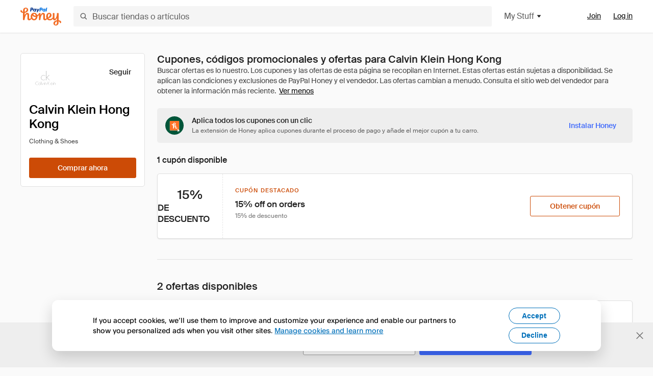

--- FILE ---
content_type: text/html; charset=utf-8
request_url: https://www.joinhoney.com/es/shop/calvin-klein-hong-kong
body_size: 26564
content:

    <!DOCTYPE html>
    <html lang="en">
      <head>
        <title data-react-helmet="true">Los mejores Calvin Klein Hong Kong Cupones, códigos promocionales - Jan 2026 - Honey</title>
        <meta data-react-helmet="true" property="og:locale" content="en_US"/><meta data-react-helmet="true" property="og:type" content="website"/><meta data-react-helmet="true" name="viewport" content="width=device-width, initial-scale=1, maximum-scale=5.0"/><meta data-react-helmet="true" name="twitter:card" content="summary_large_image"/><meta data-react-helmet="true" name="twitter:site" content="@honey"/><meta data-react-helmet="true" name="twitter:creator" content="@honey"/><meta data-react-helmet="true" property="og:site_name" content="Honey"/><meta data-react-helmet="true" name="description" content="Aplica automáticamente los últimos cupones y códigos promocionales de January 2026 al pagar en Calvin Klein Hong Kong y en otras 20 000 tiendas populares."/><meta data-react-helmet="true" name="keywords" content="Calvin Klein Hong Kong, https://www.calvinklein.com/hk/, coupon codes, code, discounts, coupons, promotional, promo, promotion, deal"/><meta data-react-helmet="true" property="og:title" content="Esta extensión de navegador aplica los mejores códigos promocionales de Calvin Klein Hong Kong a tu carro de forma gratuita"/><meta data-react-helmet="true" property="og:description" content="Honey es como darle superpoderes a tu ordenador."/><meta data-react-helmet="true" property="og:image" content="https://cdn.joinhoney.com/images/share/honey-money-falling.gif"/><meta data-react-helmet="true" property="og:image:alt" content=""/><meta data-react-helmet="true" property="og:url" content="https://www.joinhoney.com/es/shop/calvin-klein-hong-kong"/><meta data-react-helmet="true" name="googlebot" content="noarchive"/><meta data-react-helmet="true" name="robots" content="noindex"/>
        <link data-react-helmet="true" rel="canonical" href="https://www.joinhoney.com/es/shop/calvin-klein-hong-kong"/>
        <script data-react-helmet="true" type="application/ld+json">{
  "@context": "http://schema.org",
  "@type": "Store",
  "logo": {
    "@type": "ImageObject",
    "url": "https://cdn.joinhoney.com/images/store-logos/350293034659003256.png",
    "height": "280",
    "width": "280",
    "name": "Calvin Klein Hong Kong Logo",
    "@id": "https://cdn.joinhoney.com/images/store-logos/350293034659003256.png"
  },
  "sameAs": "https://www.calvinklein.com/hk/",
  "image": "https://cdn.joinhoney.com/images/share/honey-money-falling.gif",
  "url": "https://www.joinhoney.com/shop/calvin-klein-hong-kong",
  "name": "Calvin Klein Hong Kong Coupons, Promo Codes, and Deals",
  "description": "",
  "@id": "https://www.joinhoney.com/shop/calvin-klein-hong-kong"
}</script>
        <meta name="p:domain_verify" content="676e6efc4c0cf78423aa11218268ac5e" />
        <meta charSet="utf-8" />
        <meta name="msapplication-TileColor" content="#f26c25" />
        <meta name="msapplication-config" content="https://cdn.joinhoney.com/images/favicon/browserconfig.xml" />
        <link rel="shortcut icon" href="https://cdn.joinhoney.com/images/favicon-32.png" sizes="32x32" />
        <link rel="icon" href="https://cdn.joinhoney.com/images/favicon-16.png" sizes="16x16" />
        <link rel="manifest" href="/site.webmanifest" />
        <link rel="mask-icon" href="https://cdn.joinhoney.com/images/favicon/safari-pinned-tab.svg" color="#f26c25" />
        <link rel="stylesheet" href="https://cdn.joinhoney.com/css/honey-font.min.css?v2" />
        <link rel="stylesheet" href="https://cdn.joinhoney.com/css/react-vis.css.gz" />
        <style type="text/css" id="jss-ssr">.icon-0-2-90 {}
.icon-d0-0-2-91 {}
.icon-d0-0-2-91 .h-icon div {
  display: flex;
  align-items: center;
  justify-content: center;
}
.icon-d0-0-2-91 div {
  width: 16px;
  height: 16px;
}
.icon-d0-0-2-91 * {
  vector-effect: non-scaling-stroke;
}
.icon-d0-0-2-91 .fill {
  fill: #616161;
}
.icon-d0-0-2-91 .stroke {
  stroke: #616161;
}
.icon-d1-0-2-92 {}
.icon-d1-0-2-92 .h-icon div {
  display: flex;
  align-items: center;
  justify-content: center;
}
.icon-d1-0-2-92 div {
  width: 16px;
  height: 16px;
}
.icon-d1-0-2-92 * {
  vector-effect: non-scaling-stroke;
}
.icon-d1-0-2-92 .fill {
  fill: #616161;
}
.icon-d1-0-2-92 .stroke {
  stroke: #616161;
}
.icon-d2-0-2-99 {}
.icon-d2-0-2-99 .h-icon div {
  display: flex;
  align-items: center;
  justify-content: center;
}
.icon-d2-0-2-99 div {
  width: 24px;
  height: 24px;
}
.icon-d2-0-2-99 * {
  vector-effect: non-scaling-stroke;
}
.icon-d2-0-2-99 .fill {
  fill: #212121;
}
.icon-d2-0-2-99 .stroke {
  stroke: #212121;
}
.icon-d3-0-2-125 {}
.icon-d3-0-2-125 .h-icon div {
  display: flex;
  align-items: center;
  justify-content: center;
}
.icon-d3-0-2-125 div {
  width: 24px;
  height: 24px;
}
.icon-d3-0-2-125 * {
  vector-effect: non-scaling-stroke;
}
.icon-d3-0-2-125 .fill {
  fill: #212121;
}
.icon-d3-0-2-125 .stroke {
  stroke: #212121;
}
.icon-d4-0-2-134 {}
.icon-d4-0-2-134 .h-icon div {
  display: flex;
  align-items: center;
  justify-content: center;
}
.icon-d4-0-2-134 div {
  width: 16px;
  height: 16px;
}
.icon-d4-0-2-134 * {
  vector-effect: non-scaling-stroke;
}
.icon-d4-0-2-134 .fill {
  fill: #212121;
}
.icon-d4-0-2-134 .stroke {
  stroke: #212121;
}
.icon-d5-0-2-162 {}
.icon-d5-0-2-162 .h-icon div {
  display: flex;
  align-items: center;
  justify-content: center;
}
.icon-d5-0-2-162 div {
  width: 16px;
  height: 16px;
}
.icon-d5-0-2-162 * {
  vector-effect: non-scaling-stroke;
}
.icon-d5-0-2-162 .fill {
  fill: #212121;
}
.icon-d5-0-2-162 .stroke {
  stroke: #212121;
}
.btnContentContainer-0-2-13 {
  width: 100%;
  display: flex;
  align-items: center;
  justify-content: center;
}
.btn-0-2-14 {
  cursor: pointer;
  height: 40px;
  outline: none;
  padding: 0px 16px;
  box-shadow: none;
  transition: 0.2s;
  text-shadow: none;
  user-select: none;
  border-style: solid;
  border-width: 1px;
  border-radius: 3px;
}
.btn-0-2-14:focus {
  outline: 1px auto -webkit-focus-ring-color;
  outline-offset: 2px;
}
.btn-0-2-14:focus:not(:focus-visible) {
  outline: 0;
}
.btn-0-2-14:focus-visible {
  outline-offset: 4px;
}
.btn-0-2-14:active {
  outline: none;
}
.btn-0-2-14 .btnCopy-0-2-29 {
  font-size: 14px;
}
.btn-0-2-14:before {
  content: none !important;
}
.btn-0-2-14:after {
  content: none !important;
}
.btn24-0-2-15 {
  height: 24px;
  padding: 0px 8px;
}
.btn24-0-2-15 .btnCopy-0-2-29 {
  font-size: 12px;
}
.btn32-0-2-16 {
  height: 32px;
  padding: 0px 12px;
}
.btn48-0-2-17 {
  height: 48px;
}
.btn48-0-2-17 .btnCopy-0-2-29 {
  font-size: 16px;
}
.btn56-0-2-18 {
  height: 56px;
  padding: 0px 24px;
}
.btn56-0-2-18 .btnCopy-0-2-29 {
  font-size: 17px;
}
.btnAnchor-0-2-19 {
  display: inline-flex;
  align-items: center;
  text-decoration: none;
}
.btnBlock-0-2-20 {
  display: block;
}
.unstyled-0-2-21 {
  color: inherit;
  border: none;
  cursor: pointer;
  margin: 0;
  display: inline-block;
  padding: 0;
  font-size: inherit;
  background: none;
  transition: 0.2s;
  font-weight: inherit;
  text-decoration: inherit;
}
.unstyled-0-2-21:focus {
  outline: 1px auto -webkit-focus-ring-color;
  outline-offset: 2px;
}
.unstyled-0-2-21:focus:not(:focus-visible) {
  outline: 0;
}
.unstyled-0-2-21:focus-visible {
  outline: 1px auto -webkit-focus-ring-color;
  outline-offset: 2px;
}
.primary-0-2-22 {
  border-color: #cc4b06;
  background-color: #cc4b06;
}
.primary-0-2-22:hover {
  border-color: #f26c25;
  background-color: #f26c25;
}
.primary-0-2-22:active {
  border-color: #aa420b;
  background-color: #aa420b;
}
.secondary-0-2-23 {
  border-color: #3d68fb;
  background-color: #3d68fb;
}
.secondary-0-2-23:hover {
  border-color: #6083fb;
  background-color: #6083fb;
}
.secondary-0-2-23:active {
  border-color: #3256ce;
  background-color: #3256ce;
}
.secondary-ghost-0-2-24 {
  border-color: #3d68fb;
  background-color: #ffffff;
}
.secondary-ghost-0-2-24:hover {
  border-color: #3d68fb;
  background-color: #3d68fb;
}
.secondary-ghost-0-2-24:active {
  border-color: #6083fb;
  background-color: #6083fb;
}
.secondary-ghost-0-2-24 .btnCopy-0-2-29 {
  color: #3d68fb;
}
.secondary-ghost-0-2-24:hover .btnCopy-0-2-29 {
  color: #ffffff;
}
.secondary-ghost-0-2-24:hover path {
  fill: #ffffff !important;
  stroke: #ffffff !important;
  transition: 0.2s;
}
.third-0-2-25 {
  border-color: #9e9e9e;
  background-color: #ffffff;
}
.third-0-2-25:hover {
  border-color: #616161;
  background-color: #f5f5f5;
}
.third-0-2-25:active {
  border-color: #757575;
  background-color: #ffffff;
}
.third-0-2-25 .btnCopy-0-2-29 {
  color: #212121;
}
.third-0-2-25:active .btnCopy-0-2-29 {
  color: #000000;
}
.third-light-0-2-26 {
  border-color: #f5f5f5;
  background-color: transparent;
}
.third-light-0-2-26:hover {
  opacity: 0.85;
}
.gold-0-2-27 {
  border-color: #ffc74f;
  background-color: #ffc74f;
}
.gold-0-2-27 .btnCopy-0-2-29 {
  color: #212121;
}
.gold-0-2-27:hover {
  border-color: #ffd272;
  background-color: #ffd272;
}
.gold-0-2-27:active {
  border-color: #edb235;
  background-color: #edb235;
}
.borderNone-0-2-28 {
  border: none !important;
}
.btnCopy-0-2-29 {
  color: #ffffff;
  order: 2;
  overflow: hidden;
  font-style: normal;
  transition: 0.2s;
  font-family: SuisseIntl, BlinkMacSystemFont, "Segoe UI", Roboto, Helvetica, Arial, sans-serif, "Apple Color Emoji", "Segoe UI Emoji", "Segoe UI Symbol";
  font-weight: 600;
  text-shadow: none !important;
  white-space: nowrap;
  font-stretch: normal;
  text-overflow: ellipsis;
  letter-spacing: normal;
  text-transform: none !important;
}
.flexible-0-2-30 {
  width: 100%;
  overflow: hidden;
}
.btnIcon-0-2-31 {
  order: 1;
  display: flex;
  margin-right: 8px;
}
.btnIconOnly-0-2-32 {
  margin-right: initial;
}
.btnIconRight-0-2-33 {
  order: 3;
  display: flex;
  margin-left: 8px;
  margin-right: initial;
}
.loadingStatus-0-2-34 {
  border-color: #bdbdbd !important;
  pointer-events: none;
  background-color: #ffffff !important;
}
.loadingStatus-0-2-34:hover {
  border-color: #bdbdbd !important;
  background-color: #ffffff !important;
}
.loadingStatus-0-2-34 .btnCopy-0-2-29 {
  color: #bdbdbd;
}
.loadingStatus-0-2-34 .h-fill {
  color: #bdbdbd;
}
.successStatus-0-2-35 {
  border-color: #008556 !important;
  pointer-events: none;
  background-color: #ffffff !important;
}
.successStatus-0-2-35:hover {
  border-color: #008556 !important;
  background-color: #ffffff !important;
}
.successStatus-0-2-35 .btnCopy-0-2-29 {
  color: #008556;
}
.successStatus-0-2-35 .h-fill {
  color: #008556;
}
.failedStatus-0-2-36 {
  border-color: #d14444 !important;
  pointer-events: none;
  background-color: #ffffff !important;
}
.failedStatus-0-2-36:hover {
  border-color: #d14444 !important;
  background-color: #ffffff !important;
}
.failedStatus-0-2-36 .btnCopy-0-2-29 {
  color: #d14444;
}
.failedStatus-0-2-36 .h-fill {
  color: #d14444;
}
.disabledStatus-0-2-37 {
  border-color: #bdbdbd !important;
  pointer-events: none;
  background-color: #bdbdbd !important;
}
.disabledStatus-0-2-37:hover {
  border-color: #bdbdbd !important;
  background-color: #bdbdbd !important;
}
.disabledStatus-0-2-37 .btnCopy-0-2-29 {
  color: #ffffff;
}
.disabledStatus-0-2-37 .h-fill {
  color: #ffffff;
}
.closeButton-0-2-11 {
  top: 4px;
  right: 4px;
  width: 44px;
  border: none;
  cursor: pointer;
  height: 44px;
  display: flex;
  padding: 0;
  z-index: 1;
  position: absolute;
  background: none;
  transition: 0.2s;
  align-items: center;
  border-radius: 3px;
  justify-content: center;
}
.closeButton-0-2-11:focus {
  outline: 1px auto -webkit-focus-ring-color;
  outline-offset: 2px;
}
.closeButton-0-2-11:focus:not(:focus-visible) {
  outline: 0;
}
.closeButton-0-2-11:focus-visible {
  outline-offset: 0;
}
.closeButton-0-2-11:hover {
  background-color: rgba(0, 0, 0, 0.03);
}
.closeButton-0-2-11:active {
  background-color: rgba(0, 0, 0, 0.08);
}
.compact-0-2-12 {
  width: 32px;
  height: 32px;
}
.container-0-2-71 {
  margin: 0px auto;
  padding: 24px 16px 0;
  max-width: 1360px;
}
@media (min-width: 768px) {
  .container-0-2-71 {
    margin: 0px auto;
    padding: 32px 24px 0;
  }
}
@media (min-width: 1024px) {
  .container-0-2-71 {
    margin: 0px auto;
    padding: 48px 40px 0;
  }
}
  .infinite-0-2-72 {
    max-width: initial;
  }
  .noPaddingTopBottom-0-2-73 {
    padding-top: 0px;
    padding-bottom: 0px;
  }
@media (min-width: 768px) {
  .noPaddingTopBottom-0-2-73 {
    padding-top: 0px;
    padding-bottom: 0px;
  }
}
@media (min-width: 1024px) {
  .noPaddingTopBottom-0-2-73 {
    padding-top: 0px;
    padding-bottom: 0px;
  }
}
@media (min-width: 1024px) {
  .noPaddingLeftRightDesktop-0-2-74 {
    padding-left: 0px;
    padding-right: 0px;
  }
}
@media (min-width: 768px) and (max-width: 1023px) {
  .noPaddingLeftRightTablet-0-2-75 {
    padding-left: 0px;
    padding-right: 0px;
  }
}
@media (max-width: 767px) {
  .noPaddingLeftRightMobile-0-2-76 {
    padding-left: 0px;
    padding-right: 0px;
  }
}
  .btnCopy-0-2-185 {
    order: 2;
    opacity: 1;
    font-size: 14px;
    font-style: normal;
    font-family: SuisseIntl, BlinkMacSystemFont, "Segoe UI", Roboto, Helvetica, Arial, sans-serif, "Apple Color Emoji", "Segoe UI Emoji", "Segoe UI Symbol";
    font-weight: 500;
    line-height: normal;
    white-space: nowrap;
    font-stretch: normal;
    letter-spacing: normal;
    text-transform: none !important;
  }
  .container-0-2-186 {
    display: flex;
    align-items: center;
  }
  .left-0-2-187 {
    order: 1;
    display: flex;
    margin-right: 10px;
  }
  .right-0-2-188 {
    order: 3;
    display: flex;
    margin-left: 10px;
  }
  .flatBtn-0-2-189 {
    width: unset;
    border: none;
    cursor: pointer;
    margin: 0;
    display: flex;
    opacity: 1 !important;
    padding: 0;
    background: none;
    box-shadow: none;
    text-shadow: none;
    background-color: rgba(0, 0, 0, 0) !important;
  }
  .flatBtn-0-2-189:focus {
    outline: 1px auto -webkit-focus-ring-color;
    outline-offset: 2px;
  }
  .flatBtn-0-2-189:focus:not(:focus-visible) {
    outline: 0;
  }
  .flatBtn-0-2-189:focus-visible {
    outline: 1px auto -webkit-focus-ring-color;
    outline-offset: 2px;
  }
  .flatBtn-0-2-189.disabled {
    cursor: default;
    display: block;
    user-select: none;
    pointer-events: none;
  }
  .flatBtn-0-2-189:before {
    content: none !important;
  }
  .flatBtn-0-2-189:after {
    content: none !important;
  }
  .btnAnchor-0-2-190 {
    display: inline-flex;
    align-items: center;
    text-decoration: none;
  }
  .btnAnchor-0-2-190.disabled {
    display: inline-flex;
  }
  .blue-0-2-191 {
    color: #3d68fb;
    transition: 0.2s;
  }
  .blue-0-2-191 .h-fill {
    color: #3d68fb !important;
    transition: 0.2s;
  }
  .blue-0-2-191:hover {
    color: #6083fb;
  }
  .blue-0-2-191:hover .h-fill {
    color: #6083fb !important;
  }
  .black-0-2-192 {
    color: #212121;
    transition: 0.2s;
  }
  .black-0-2-192 .h-fill {
    color: #212121 !important;
    transition: 0.2s;
  }
  .black-0-2-192:hover {
    color: #424242;
  }
  .black-0-2-192:hover .h-fill {
    color: #424242 !important;
  }
  .grey-0-2-193 {
    color: #757575;
    transition: 0.2s;
  }
  .grey-0-2-193 .h-fill {
    color: #757575 !important;
    transition: 0.2s;
  }
  .grey-0-2-193:hover {
    color: #9e9e9e;
  }
  .grey-0-2-193:hover .h-fill {
    color: #9e9e9e !important;
  }
  .orange-0-2-194 {
    color: #f26c25;
    transition: 0.2s;
  }
  .orange-0-2-194 .h-fill {
    color: #f26c25 !important;
    transition: 0.2s;
  }
  .orange-0-2-194:hover {
    color: #ff8b4e;
  }
  .orange-0-2-194:hover .h-fill {
    color: #ff8b4e !important;
  }
  .disabled-0-2-195 {
    color: #bdbdbd;
  }
  .disabled-0-2-195 .h-fill {
    color: #bdbdbd !important;
  }
  .logo-0-2-77 {
    display: flex;
    align-items: center;
  }
  .logo-0-2-77 a {
    transition: 0.2s;
    text-decoration: none;
  }
  .logoLink-0-2-78:hover {
    opacity: 0.9;
  }
  .full-0-2-79 {
    display: none;
  }
@media (min-width: 414px) {
  .full-0-2-79 {
    display: flex;
  }
}
  .h-0-2-80 {
    display: flex;
  }
@media (min-width: 414px) {
  .h-0-2-80 {
    display: none;
  }
}
  .dot-0-2-81 {
    width: 2px;
    height: 2px;
    margin: 0px 8px 0px 6px;
    border-radius: 50%;
    background-color: #bdbdbd;
  }
  .subBrandName-0-2-82 {
    color: #9e9e9e;
    font-size: 11px;
    transition: 0.2s;
    font-weight: 500;
    letter-spacing: 1.65px;
    text-transform: uppercase;
  }
  .subBrandName-0-2-82:hover {
    color: #bdbdbd;
  }
  .fitContainer-0-2-153 {
    width: 100%;
    height: 100%;
    display: flex;
    justify-content: center;
  }
  .loading-0-2-154 {
    opacity: 0;
    transition: opacity 200ms;
  }
  .load-0-2-155 {
    opacity: 1;
  }
  .skip-0-2-46 {
    top: 80px;
    left: -150px;
    color: #424242;
    padding: 12px 16px;
    z-index: 101;
    position: fixed;
    font-size: 14px;
    box-shadow: 0px 4px 20px rgba(0, 0, 0, 0.18);
    transition: 0.2s;
    font-weight: 600;
    border-radius: 3px;
    text-decoration: none;
    background-color: #ffffff;
  }
  .skip-0-2-46:hover {
    cursor: pointer;
    box-shadow: 0px 4px 20px rgba(0, 0, 0, 0.30);
  }
  .skip-0-2-46:focus {
    left: 40px;
  }
  .storeLogo-0-2-144 {  }
  .noOverlay-0-2-145 {  }
  .noOverlay-0-2-145:before {
    content: initial !important;
  }
  .circleRed-0-2-146 {
    background-color: #ffefef !important;
  }
  .circleRed-0-2-146 span {
    color: #461717;
  }
  .circleMain-0-2-147 {
    background-color: #fff2eb !important;
  }
  .circleMain-0-2-147 span {
    color: #451f0b;
  }
  .circleGold-0-2-148 {
    background-color: #fff9ed !important;
  }
  .circleGold-0-2-148 span {
    color: #72520d;
  }
  .circleSec-0-2-149 {
    background-color: #cad5fd !important;
  }
  .circleSec-0-2-149 span {
    color: #111d45;
  }
  .circlePurple-0-2-150 {
    background-color: #f2eefc !important;
  }
  .circlePurple-0-2-150 span {
    color: #22143f;
  }
  .circleTeal-0-2-151 {
    background-color: #c8e9eb !important;
  }
  .circleTeal-0-2-151 span {
    color: #0f3133;
  }
  .storeLogo-d0-0-2-152 {
    width: 64px;
    height: 64px;
    display: flex;
    overflow: hidden;
    position: relative;
    align-items: center;
    flex-shrink: 0;
    border-radius: 0;
    justify-content: center;
  }
  .storeLogo-d0-0-2-152 span {
    opacity: 0.3;
    font-size: 25.6px;
    transition: 0.2s;
    font-weight: 600;
    text-transform: uppercase;
  }
  .storeLogo-d0-0-2-152 img {
    width: 100%;
    align-self: center;
  }
  .storeLogo-d0-0-2-152:before {
    top: 0px;
    left: 0px;
    width: 100%;
    height: 100%;
    content: "";
    position: absolute;
    background-color: rgba(33, 33, 33, 0.05);
  }
  .copy-0-2-1 {
    color: #424242;
    max-width: 793px;
    text-align: justify;
  }
@media (min-width: 768px) {
  .copy-0-2-1 {
    padding-right: 45px;
  }
}
@media (min-width: 768px) {
  .closeBtn-0-2-2 {
    top: auto;
    flex: 1;
    margin-right: 12px;
  }
}
  .banner-0-2-3 {
    width: 100%;
    bottom: 0;
    padding: 20px;
    z-index: 1000;
    position: fixed;
    background-color: #eeeeee;
  }
@media (min-width: 768px) {
  .banner-0-2-3 {
    display: flex;
    align-items: center;
    justify-content: space-between;
  }
}
  .alertIcon-0-2-4 {
    display: flex;
    margin-bottom: 20px;
    padding-bottom: 3px;
    justify-content: center;
  }
@media (min-width: 768px) {
  .alertIcon-0-2-4 {
    margin: 0 17.5px 0 0;
    align-items: center;
  }
}
@media (min-width: 768px) {
  .copyContainer-0-2-5 {
    flex: 6;
    display: flex;
    justify-content: center;
  }
}
@media (min-width: 1024px) {
  .copyContainer-0-2-5 {
    flex: 5;
  }
}
  .main-0-2-6 {
    left: 0px;
    width: 100%;
    bottom: 0px;
    z-index: 100;
    position: fixed;
    background-color: #eeeeee;
  }
  .content-0-2-7 {
    display: flex;
    flex-direction: column;
    padding-bottom: 24px;
  }
@media (min-width: 1024px) {
  .content-0-2-7 {
    flex-direction: row;
    justify-content: center;
  }
}
  .title-0-2-8 {
    color: #424242;
    width: 259px;
    margin: auto;
    text-align: center;
    padding-top: 24px;
  }
@media (min-width: 1024px) {
  .title-0-2-8 {
    width: auto;
    margin: 0px;
    padding-top: 33px;
  }
}
  .noButton-0-2-9 {
    width: 220px;
    margin: 16px auto 11px;
  }
@media (min-width: 1024px) {
  .noButton-0-2-9 {
    margin: 24px 0px 0px 20px;
  }
}
  .yesButton-0-2-10 {
    width: 220px;
    margin: auto;
  }
@media (min-width: 1024px) {
  .yesButton-0-2-10 {
    margin: 24px 0px 0px 8px;
  }
}
  .selectorContainer-0-2-328 {
    cursor: pointer;
    display: flex;
  }
  .containerDisabled-0-2-329 {
    cursor: auto;
  }
  .countryName-0-2-330 {  }
  .languageName-0-2-331 {  }
  .textStyle-0-2-332 {  }
  .countryName-d0-0-2-333 {
    color: #212121;
    border-right: 1px solid #e0e0e0;
    padding-right: 12px;
  }
  .languageName-d1-0-2-334 {
    color: #212121;
    padding-left: 12px;
  }
  .languageSelector-0-2-300 {
    transition: 0.2s;
    padding-right: 83px;
  }
@media (min-width: 1360px) {
  .languageSelector-0-2-300 {
    padding-right: 206px;
  }
}
@media (max-width: 899px) {
  .main-0-2-301 {
    display: none;
  }
}
  .mainPadding-0-2-302 {
    padding-top: 80px;
  }
@media (max-width: 899px) {
  .floating-0-2-303 {
    display: none;
  }
}
  .floatingPadding-0-2-304 {
    padding-top: 160px;
  }
  .searchBoxTextOverrideWrapper-0-2-83 {
    display: flex;
    flex-direction: row;
  }
  .searchBoxTextOverrideWrapper-0-2-83 input {
    font-size: 16px !important;
    transition: none;
  }
  .searchBoxTextOverrideWrapper-0-2-83 input:focus {  }
  .searchInputContainer-0-2-84 {
    width: 100%;
  }
  .searchBoxTextOverrideWrapper-d0-0-2-85 {
    border: none;
    border-radius: 0;
  }
  .searchBoxTextOverrideWrapper-d0-0-2-85 input {
    border-collapse: separate !important;
    border-radius: 3 !important;
  }
  .searchBoxTextOverrideWrapper-d0-0-2-85 input:focus {
    border: 1px solid #bdbdbd;
  }
  .overlay-0-2-93 {
    left: 50%;
    right: 50%;
    width: 100vw;
    height: 100vh;
    opacity: 1;
    z-index: 99;
    position: fixed;
    margin-top: 12px;
    transition: visibility, opacity .1s ease;
    visibility: visible;
    margin-left: -50vw;
    margin-right: -50vw;
    background-color: rgba(0,0,0,.25);
  }
  .overlayHidden-0-2-94 {
    opacity: 0;
    visibility: hidden;
  }
  .popoverRoot-0-2-95 {
    left: 50%;
    right: 50%;
    width: 100vw;
    z-index: 100;
    position: absolute;
    margin-left: -50vw;
    margin-right: -50vw;
  }
@media (min-width: 768px) {
  .popoverRoot-0-2-95 {
    left: auto;
    right: auto;
    width: 616px;
    margin-left: auto;
    margin-right: auto;
  }
}
@media (min-width: 1360px) {
  .popoverRoot-0-2-95 {
    width: 912px;
  }
}
@media (min-width: 1575px) {
  .popoverRoot-0-2-95 {
    width: 1208px;
  }
}
@media (min-width: 1856px) {
  .popoverRoot-0-2-95 {
    width: 1504px;
  }
}
  .container-0-2-245 {  }
  .endPadding-0-2-246 {
    margin-right: -1px;
    padding-right: 1px;
  }
  .scrollableContainer-0-2-247 {
    flex: 1 0 auto;
    left: -16px;
    width: calc(100% + 32px);
    height: 100%;
    margin: 0;
    display: flex;
    position: relative;
    list-style: none;
    overflow-x: auto;
    overflow-y: hidden;
    padding-left: 16px;
    flex-direction: row;
    padding-bottom: 20px;
  }
  .sliderContainer-0-2-248 {
    width: 100%;
    margin: 0px -16px 0px 0px;
    position: relative;
  }
@media (min-width: 768px) {
  .sliderContainer-0-2-248 {
    width: initial;
    display: block !important;
  }
}
  .sliderContainer-0-2-248 .slick-track {
    display: flex;
    align-items: stretch;
    flex-direction: row;
  }
  .sliderContainer-0-2-248 .slick-track > .slick-slide, .sliderContainer-0-2-248 .slick-track > .slick-slide > div {
    flex: 1 0 auto;
    height: inherit;
    display: flex;
  }
  .sliderContainer-0-2-248 .slick-track > .slick-slide > div {
    width: inherit;
    padding-right: 16px;
  }
  .slider-0-2-249 {
    overflow: visible;
  }
@media (min-width: 768px) {
  .slider-0-2-249 {
    overflow: hidden;
  }
}
  .sliderContainer-d1-0-2-250 {
    display: none;
  }
  .goldBtn-0-2-181 button {
    background-color: #ffc74f !important;
  }
  .goldBtn-0-2-181 button:hover {
    background-color: #ffd272 !important;
  }
  .goldBtn-0-2-181 button div div {
    color: #222D65 !important;
  }
  .buttonWrap-0-2-182 {
    position: relative;
  }
  .buttonWrap-0-2-182:hover .tooltip-0-2-184 {
    opacity: 1;
  }
  .textButton-0-2-183 {
    color: inherit;
    border: 0px;
    margin: 0px;
    padding: 0px;
    font-size: inherit;
    appearance: none;
    background: transparent;
    font-weight: inherit;
    line-height: inherit;
    letter-spacing: inherit;
  }
  .tooltip-0-2-184 {
    top: 65px;
    color: #bdbdbd;
    width: 100%;
    opacity: 0;
    padding: 9px 12px 8px;
    position: absolute;
    font-size: 12px;
    transition: 0.2s;
    font-weight: 500;
    line-height: 16px;
    border-radius: 3px;
    background-color: #212121;
  }
  .tooltip-0-2-184:before {
    top: -12px;
    left: 50%;
    right: 0px;
    width: 0px;
    border: 6px solid transparent;
    bottom: 0px;
    height: 0px;
    content: "";
    position: absolute;
    margin-left: -6px;
    border-bottom-color: #212121;
  }
  .giftIcon-0-2-96 {
    top: -3px;
    display: inline-block;
    position: relative;
    margin-left: -8px;
    margin-right: 8px;
    vertical-align: middle;
  }
  .referralText-0-2-97 {
    color: #f26c25;
  }
  .referralCountNumber-0-2-98 {
    font-weight: 800;
  }
  .languageSelector-0-2-47 {
    margin-top: 18px;
  }
  .main-0-2-43 {
    display: flex;
    position: relative;
    flex-direction: column;
  }
  .main-0-2-43.sticky {
    padding-top: 64px;
  }
  .content-0-2-44 {
    flex: 1 1 auto;
    display: flex;
    flex-direction: column;
    justify-content: space-between;
  }
  .whiteBg-0-2-45 {
    background-color: #ffffff;
  }
  .main-0-2-173 {  }
  .main-d0-0-2-174 {  }
  .main-d0-0-2-174::before {
    content: "Buscar ofertas es lo nuestro. Los cupones y las ofertas de esta página se recopilan en Internet. Estas ofertas están sujetas a disponibilidad. Se aplican las condiciones y exclusiones de PayPal Honey y el vendedor. Las ofertas cambian a menudo. Consulta el sitio web del vendedor para obtener la información más reciente.";
  }
  .main-d1-0-2-289 {  }
  .main-d1-0-2-289::before {
    content: "Así es como hacemos los cálculos: el mejor descuento se basa en el mayor descuento aplicado mediante un cupón encontrado para Calvin Klein Hong Kong. Es posible que se apliquen exclusiones. Prueba el cupón durante el proceso de pago para ver si funciona con tu pedido.";
  }
  .metadata-0-2-220 {
    margin: 0;
    display: flex;
    flex-wrap: wrap;
    list-style: none;
    margin-top: 24px;
    padding-left: 0;
    flex-direction: column;
  }
  .metadata-0-2-220 li {
    margin: 0 0 8px 0;
  }
@media (min-width: 414px) {
  .metadata-0-2-220 {
    flex-direction: row;
  }
  .metadata-0-2-220 li {
    margin: 0 24px 0 0;
  }
  .metadata-0-2-220 li:last-of-type {
    margin: 0;
  }
}
  .metadata-0-2-220 li:last-of-type {
    margin: 0;
  }
  .qualifier-0-2-219 {
    color: #757575;
    width: auto;
    height: 16px;
  }
  .qualifiers-0-2-215 {
    display: flex;
    flex-wrap: wrap;
    flex-direction: row;
  }
  .qualifierBlock-0-2-216 {
    height: 16px;
    display: flex;
    align-items: center;
    flex-direction: row;
  }
  .customQualifier-0-2-217 {
    margin-right: 8px;
  }
  .customQualifier-0-2-217:last-of-type {
    margin-right: 0;
  }
  .dividerDot-0-2-218 {
    margin-right: 8px;
  }
  .container-0-2-208 {
    width: 100%;
    height: 100%;
    padding: 12px;
  }
@media (min-width: 414px) {
  .container-0-2-208 {
    padding: 16px;
  }
}
@media (min-width: 768px) {
  .container-0-2-208 {
    padding: 24px;
  }
}
  .type-0-2-209 {
    display: block;
    margin-bottom: 8px;
    text-transfrom: uppercase;
  }
  .mainText-0-2-210 {
    color: #212121;
    white-space: break-spaces;
  }
@supports ( -moz-appearance:none ) {
  .mainText-0-2-210 {
    white-space: initial;
  }
}
  .mainText-0-2-210> div {
    display: inline-block;
  }
  .subText-0-2-211 {
    color: #757575;
    white-space: break-spaces;
  }
@supports (-moz-appearance:none) {
  .subText-0-2-211 {
    white-space: initial;
  }
}
  .mobileHoneyGold-0-2-212 {
    padding: 0;
    text-align: inherit;
    background-color: inherit;
  }
  .type-d0-0-2-213 {
    color: #cc4b06;
  }
  .subText-d1-0-2-214 {
    margin-top: 4px;
  }
  .type-d2-0-2-237 {
    color: #3256ce;
  }
  .subText-d3-0-2-238 {
    margin-top: 4px;
  }
  .type-d4-0-2-241 {
    color: #3256ce;
  }
  .subText-d5-0-2-242 {
    margin-top: 4px;
  }
  .container-0-2-221 {
    width: 100%;
  }
  .wrapper-0-2-222 {
    width: 100%;
    position: relative;
  }
  .copyCodeButton-0-2-223 {
    background-color: #eeeeee;
  }
  .copyCodeText-0-2-224 {
    color: #616161;
  }
  .clicked-0-2-225 {
    color: #00a368;
  }
  .icon-0-2-226 {
    margin-right: 4px;
  }
  .extraText-0-2-227 {
    width: 100%;
    display: flex;
    margin-top: 8px;
    justify-content: center;
  }
@media (min-width: 768px) {
  .extraText-0-2-227 {
    left: 50%;
    bottom: -30px;
    margin: 0;
    position: absolute;
    transform: translate(-50%, -50%);
  }
}
  .container-0-2-206 {
    color: #212121;
    width: 100%;
    height: 100%;
    display: flex;
    align-items: center;
    border-right: 1px dashed rgba(0, 0, 0, 0.1);
    justify-content: center;
  }
  .container-0-2-207 {
    width: 100%;
    display: flex;
    align-items: center;
    flex-direction: column;
    justify-content: center;
  }
  .container-0-2-236 {
    width: 100%;
    display: flex;
    align-items: center;
    flex-direction: column;
    justify-content: center;
  }
  .container-0-2-201 {
    border: 1px solid #e0e0e0;
    display: grid;
    box-shadow: 0px 1px 2px rgba(0, 0, 0, 0.1);
    min-height: 128px;
    border-radius: 5px;
    background-color: #ffffff;
    grid-template-columns: 72px 1fr;
  }
@media (min-width: 414px) {
  .container-0-2-201 {
    grid-template-columns: 96px 1fr;
  }
}
@media (min-width: 768px) {
  .container-0-2-201 {
    grid-template-columns: 128px 1fr;
  }
}
  .rightSide-0-2-202 {
    display: grid;
    grid-template-rows: 1fr max-content;
  }
@media (min-width: 768px) {
  .rightSide-0-2-202 {
    grid-template-rows: initial;
    grid-template-columns: 1fr 216px;
  }
}
  .buttonWrapper-0-2-203 {
    margin: 8px 0 16px 12px;
    max-width: 216px;
  }
@media (min-width: 768px) {
  .buttonWrapper-0-2-203 {
    margin: 0;
    display: flex !important;
    padding: 0 24px 0 16px;
    align-items: center;
  }
}
  .container-d2-0-2-204 {
    cursor: pointer;
  }
  .buttonWrapper-d3-0-2-205 {
    display: none;
  }
  .container-d4-0-2-234 {
    cursor: pointer;
  }
  .buttonWrapper-d5-0-2-235 {
    display: none;
  }
  .container-d6-0-2-239 {
    cursor: pointer;
  }
  .buttonWrapper-d7-0-2-240 {
    display: none;
  }
  .copyArea-0-2-200 {
    top: -999px;
    left: -999px;
    position: fixed;
  }
  .shopNowButton-0-2-163 {
    width: 136px;
    height: 40px;
  }
@media (min-width: 320px) {
  .shopNowButton-0-2-163 {
    width: 183px;
  }
}
@media (min-width: 768px) {
  .shopNowButton-0-2-163 {
    width: 115px;
  }
}
@media (min-width: 1024px) {
  .shopNowButton-0-2-163 {
    width: 100%;
  }
}
  .storefrontStoreFollowButton-0-2-133 {
    padding: 0 8px;
    transition: 0s;
  }
  .storeActionButtons-0-2-156 {
    width: 100%;
    height: 40px;
    display: flex;
    flex-direction: row;
  }
  .storeActionButtons-0-2-156:not(:last-child) {
    margin-right: 8px;
  }
  .follow-0-2-157 {
    width: 100%;
    display: block;
    min-width: 87px;
  }
@media (min-width: 768px) {
  .follow-0-2-157 {  }
}
@media (min-width: 1024px) {
  .follow-0-2-157 {
    display: none;
  }
}
  .activate-0-2-158 {
    width: 100%;
  }
@media (min-width: 768px) {
  .activate-0-2-158 {  }
}
@media (min-width: 1024px) {
  .activate-0-2-158 {
    width: 204px !important;
  }
}
  .shopNow-0-2-159 {
    width: 100%;
  }
@media (min-width: 768px) {
  .shopNow-0-2-159 {
    width: 115px;
  }
}
@media (min-width: 1024px) {
  .shopNow-0-2-159 {
    width: 100%;
  }
}
  .follow-d4-0-2-160 {
    margin-right: 16px;
  }
@media (min-width: 768px) {
  .follow-d4-0-2-160 {
    width: 87px;
  }
}
  .activate-d6-0-2-161 {  }
@media (min-width: 768px) {
  .activate-d6-0-2-161 {
    width: 122px;
  }
}
  .container-0-2-135 {
    display: flex;
    flex-direction: row;
  }
@media (min-width: 1024px) {
  .container-0-2-135 {
    flex-direction: column;
  }
}
  .storeLogo-0-2-136 {
    width: 48px;
    height: 48px;
    border-radius: 3px;
  }
@media (min-width: 414px) {
  .storeLogo-0-2-136 {
    width: 54px;
    height: 54px;
  }
}
@media (min-width: 1024px) {
  .storeLogo-0-2-136 {
    width: 64px;
    height: 64px;
  }
}
  .storeName-0-2-137 {
    color: #000000;
    overflow: hidden;
    text-overflow: ellipsis;
  }
  .infoWrapper-0-2-138 {
    display: flex;
    margin-left: 16px;
    flex-direction: column;
    justify-content: center;
  }
@media (min-width: 1024px) {
  .infoWrapper-0-2-138 {
    display: initial;
    margin-top: 16px;
    margin-left: 0;
  }
}
  .metaWrapper-0-2-139 {
    display: flex;
    flex-wrap: wrap;
    margin-top: 8px;
    flex-direction: row;
  }
@media (min-width: 1024px) {
  .metaWrapper-0-2-139 {
    margin-top: 12px;
  }
}
@media (min-width: 1024px) {
  .category-0-2-140 {
    margin-bottom: 4px;
  }
}
  .divider-0-2-141 {
    margin: 0 8px;
  }
@media (min-width: 1024px) {
  .gold-0-2-142 {
    margin-bottom: 4px;
  }
}
  .goldWrapper-0-2-143 {
    display: flex;
    font-size: 11px;
    font-weight: bold;
  }
  .container-0-2-164 {
    margin: 0;
    display: none;
    list-style: none;
    padding-left: 0;
    padding-bottom: 12px;
  }
@media (min-width: 1024px) {
  .container-0-2-164 {
    display: block;
  }
}
  .container-0-2-164:before {
    left: 16px;
    width: calc(100% - 32px);
    height: 1px;
    content: "";
    display: block;
    position: relative;
    margin-bottom: 12px;
    background-color: #e0e0e0;
  }
  .tab-0-2-165 {
    color: #212121;
    width: 100%;
    height: 40px;
    display: flex;
    padding: 0 16px;
    align-items: center;
    justify-content: space-between;
  }
  .tab-0-2-165:hover {
    background-color: rgba(0, 0, 0, 0.05);
  }
  .tabActive-0-2-166 {
    background-color: rgba(0, 0, 0, 0.1);
  }
  .tabActive-0-2-166:hover {
    background-color: rgba(0, 0, 0, 0.1);
  }
  .flyout-0-2-167 {
    max-width: 712px;
  }
  .navContainer-0-2-126 {
    position: relative;
    border-top: 1px solid #e0e0e0;
    background-color: #ffffff;
  }
@media (min-width: 1024px) {
  .navContainer-0-2-126 {
    border: 1px solid #e0e0e0;
    border-radius: 5px;
  }
}
  .wrapper-0-2-127 {
    display: flex;
    padding: 24px 24px 18px;
    border-bottom: 1px solid #e0e0e0;
    flex-direction: column;
  }
@media (min-width: 768px) {
  .wrapper-0-2-127 {
    flex-direction: row;
    justify-content: space-between;
  }
}
@media (min-width: 1024px) {
  .wrapper-0-2-127 {
    padding: 16px;
    border-bottom: 0;
    flex-direction: column;
    justify-content: align-start;
  }
}
  .buttons-0-2-128 {
    display: flex;
    margin-top: 20px;
  }
@media (min-width: 768px) {
  .buttons-0-2-128 {
    margin-top: 4px;
  }
}
@media (min-width: 1024px) {
  .buttons-0-2-128 {
    margin-top: 20px;
  }
}
  .flyout-0-2-129 {
    top: 100%;
    left: 0;
    width: 100%;
    padding: 24px 16px;
    border-radius: 0;
  }
@media (min-width: 320px) {
  .flyout-0-2-129 {
    padding: 24px 40px;
  }
}
@media (min-width: 768px) {
  .flyout-0-2-129 {
    display: flex;
    padding: 32px 0;
    justify-content: center;
  }
}
@media (min-width: 1024px) {
  .flyout-0-2-129 {
    display: none;
  }
}
  .followWrapper-0-2-130 {
    display: none;
  }
@media (min-width: 1024px) {
  .followWrapper-0-2-130 {
    top: 16px;
    right: 16px;
    display: block;
    position: absolute;
  }
}
  .followButtonWrapper-0-2-131 {  }
  .followButtonWrapper-d6-0-2-132 {
    width: 87px;
  }
  .container-0-2-175 {
    margin: 24px 0;
    display: flex;
    padding: 24px 32px 24px 16px;
    border-radius: 5px;
    background-color: #eeeeee;
  }
@media (min-width: 768px) {
  .container-0-2-175 {
    padding: 16px 32px 16px 16px;
  }
}
  .graphic-0-2-176 {
    width: 36px;
    height: 36px;
    margin-right: 16px;
  }
  .header-0-2-177 {
    color: #212121;
    font-size: 14px;
    line-height: 16px;
    margin-bottom: 4px;
  }
  .installButton-0-2-178 {
    display: flex;
    margin-top: 16px;
    align-items: center;
  }
@media (min-width: 768px) {
  .installButton-0-2-178 {
    margin-top: 0px;
  }
}
  .subContainer-0-2-179 {
    flex-direction: column;
  }
@media (min-width: 768px) {
  .subContainer-0-2-179 {
    width: 100%;
    display: flex;
    flex-direction: row;
    justify-content: space-between;
  }
}
  .subHeader-0-2-180 {
    color: #616161;
    font-size: 12px;
    line-height: 16px;
  }
  .container-0-2-255 {
    display: flex;
    flex-direction: column;
  }
  .title-0-2-256 {
    color: #212121;
  }
  .cardsWrapper-0-2-257 {
    display: grid;
    row-gap: 16px;
    column-gap: 16px;
    margin-top: 24px;
    margin-bottom: 24px;
    grid-template-columns: repeat(1, 1fr);
  }
@media (min-width: 414px) {
  .cardsWrapper-0-2-257 {
    grid-template-columns: repeat(2, 1fr);
  }
}
@media (min-width: 768px) {
  .cardsWrapper-0-2-257 {
    grid-template-columns: repeat(3, 1fr);
  }
}
  .link-0-2-258 {
    align-self: center;
  }
  .toggleBtn-0-2-254 {
    left: 50%;
    position: relative;
    transform: translate(-50%);
    margin-top: 24px;
  }
  .titleWrapper-0-2-252 {
    margin-bottom: 24px;
  }
  .title-0-2-253 {
    color: #212121;
  }
  .withMargin-0-2-251 {
    margin-bottom: 16px;
  }
  .couponListItem-0-2-196 {
    margin-bottom: 8px;
  }
  .couponListItem-0-2-196:last-child {
    margin-bottom: 0;
  }
@media (min-width: 768px) {
  .couponListItem-0-2-196 {
    margin-bottom: 16px;
  }
  .couponListItem-0-2-196:last-child {
    margin-bottom: 0;
  }
}
  .header-0-2-197 {
    color: #212121;
    margin-bottom: 16px;
  }
  .coupons-0-2-198 {
    margin: 0;
    list-style: none;
    padding-left: 0;
  }
  .toggleBtn-0-2-199 {
    left: 50%;
    position: relative;
    transform: translate(-50%);
    margin-top: 24px;
  }
  .dealCard-0-2-243 {
    flex: 1 0 auto;
    width: 300px;
    height: auto;
    margin-right: 16px;
  }
  .slider-0-2-244 {
    margin: -12px 0;
    padding: 12px 0;
  }
  .deals-0-2-228 {
    display: flex;
    flex-direction: column;
  }
  .title-0-2-229 {
    color: #212121;
    margin-bottom: 16px;
  }
  .dealCarouselContainer-0-2-230 {
    margin-top: 8px;
  }
@media (min-width: 768px) {
  .dealCarouselContainer-0-2-230 {
    margin-top: 16px;
  }
}
  .dealStackedItem-0-2-231 {
    margin-bottom: 8px;
  }
  .dealStackedItem-0-2-231:last-child {
    margin-bottom: 0;
  }
@media (min-width: 768px) {
  .dealStackedItem-0-2-231 {
    margin-bottom: 16px;
  }
  .dealStackedItem-0-2-231:last-child {
    margin-bottom: 0;
  }
}
  .dealsList-0-2-232 {
    margin: 0;
    display: flex;
    list-style: none;
    padding-left: 0;
    flex-direction: column;
  }
  .stackedDeal-0-2-233 {
    margin-bottom: 12px;
  }
  .container-0-2-169 {
    margin-bottom: 24px;
  }
  .header-0-2-170 {
    color: #212121;
  }
  .button-0-2-171 {
    color: #000000;
    display: inline-block;
    padding: 0;
    text-align: inherit;
    text-decoration: underline;
    background-color: inherit;
  }
  .disclaimer-0-2-172 {
    display: inline;
    margin-right: 6px;
  }
  .sectionsContainer-0-2-168 > * {
    border-bottom: 1px solid #e0e0e0;
    margin-bottom: 40px;
    padding-bottom: 40px;
  }
  .sectionsContainer-0-2-168 > *:last-child {
    border-bottom: none;
    margin-bottom: 0;
    padding-bottom: 0;
  }
  .container-0-2-259 {
    margin: 0px 24px;
    display: flex;
    padding: 48px 20px 0px 20px;
    border-radius: 5px;
    justify-content: center;
    background-color: #ffdd95;
  }
  .container-0-2-259 picture {
    display: flex;
    align-self: flex-end;
  }
@media (min-width: 768px) {
  .container-0-2-259 {
    padding: 48px 80px 0px 80px;
  }
}
  .header-0-2-260 {
    color: #000000;
    margin-bottom: 8px;
  }
@media (min-width: 1024px) {
  .headerContainer-0-2-261 {
    max-width: 380px;
  }
}
  .installButton-0-2-262 {
    margin-bottom: 48px;
  }
  .savingsIcon-0-2-263 {
    display: none;
    margin-right: 80px;
  }
@media (min-width: 1024px) {
  .savingsIcon-0-2-263 {
    display: inline;
  }
}
  .subHeader-0-2-264 {
    color: #212121;
    font-size: 14px;
    line-height: 20px;
    margin-bottom: 24px;
  }
  .breadcrumbsRoot-0-2-295 {
    margin: 0;
    display: flex;
    padding: 0;
    list-style-type: none;
  }
  .container-0-2-296 {
    color: #9e9e9e;
  }
  .item-0-2-297 {
    color: #424242;
  }
  .link-0-2-298 {
    color: #616161;
  }
  .arrow-0-2-299 {
    margin: 0 7px;
  }
  .headerRoot-0-2-281 {
    color: #212121;
  }
  .cardRoot-0-2-280 {
    color: #616161;
    border: 1px solid #e0e0e0;
    padding: 16px;
    background: #ffffff;
    border-radius: 5px;
  }
@media (min-width: 768px) {
  .cardRoot-0-2-280 {
    padding: 24px;
  }
}
  .sidebarCardHeader-0-2-279 {
    margin-bottom: 8px;
  }
  .link-0-2-282:focus {
    outline: 1px auto -webkit-focus-ring-color;
  }
  .link-0-2-282:focus:not(:focus-visible) {
    outline: 0;
  }
  .link-0-2-282:focus-visible {
    outline: 1px auto -webkit-focus-ring-color;
  }
  .list-0-2-283 {
    margin: 0;
    list-style: none;
    padding-top: 8px;
    padding-left: 0;
    padding-bottom: 8px;
  }
  .listItem-0-2-284 {
    margin-bottom: 16px;
  }
  .listItem-0-2-284 a {
    color: #616161;
  }
  .listItem-0-2-284:(last-child) {
    margin-bottom: 0;
  }
  .listItem-0-2-284 a:hover, .listItem-0-2-284 a:active {
    text-decoration: underline;
  }
  .link-0-2-276:focus {
    outline: 1px auto -webkit-focus-ring-color;
  }
  .link-0-2-276:focus:not(:focus-visible) {
    outline: 0;
  }
  .link-0-2-276:focus-visible {
    outline: 1px auto -webkit-focus-ring-color;
  }
  .list-0-2-277 {
    margin: 0;
    list-style: none;
    padding-top: 8px;
    padding-left: 0;
    padding-bottom: 8px;
  }
  .listItem-0-2-278 {
    margin-bottom: 16px;
  }
  .listItem-0-2-278 a {
    color: #616161;
  }
  .listItem-0-2-278:(last-child) {
    margin-bottom: 0;
  }
  .listItem-0-2-278 a:hover, .listItem-0-2-278 a:active {
    text-decoration: underline;
  }
  .headerImg-0-2-293 {
    display: none;
  }
@media (min-width: 768px) {
  .headerImg-0-2-293 {
    width: 48px;
    height: 48px;
    display: inline-block;
    margin-right: 16px;
  }
}
  .mainCardHeader-0-2-294 {
    margin-bottom: 24px;
  }
  .section-0-2-290 {
    margin-bottom: 24px;
  }
  .section-0-2-290:last-child {
    margin-bottom: 0;
  }
  .sectionTitle-0-2-292 {
    color: #212121;
    margin-bottom: 8px;
  }
  .couponDisclaimer-0-2-285 {
    color: #616161;
    display: block;
    margin-top: 16px;
  }
  .insightsContainer-0-2-286 {
    width: 100%;
  }
  .insightTitle-0-2-287 {
    width: 25%;
    text-align: left;
    padding-right: 16px;
    padding-bottom: 8px;
  }
  .insightValue-0-2-288 {
    color: #212121;
    padding-right: 16px;
  }
  .aboutSection-0-2-265 {
    width: 100%;
  }
  .breadcrumbs-0-2-266 {
    order: 3;
    border-top: 1px solid #e0e0e0;
    margin-top: 40px;
    padding-top: 24px;
  }
@media (min-width: 1024px) {
  .breadcrumbs-0-2-266 {
    grid-column-start: 2;
  }
}
@media (min-width: 768px) {
  .couponCategorySection-0-2-267 {
    width: calc(50% - 8px);
  }
}
@media (min-width: 1024px) {
  .couponCategorySection-0-2-267 {
    width: 100%;
  }
}
  .exploreStoresSection-0-2-268 {
    margin-right: 0;
  }
@media (min-width: 768px) {
  .exploreStoresSection-0-2-268 {
    width: calc(50% - 8px);
    margin-right: 16px;
  }
}
@media (min-width: 1024px) {
  .exploreStoresSection-0-2-268 {
    width: 100%;
    margin-right: 0;
  }
}
  .footerMain-0-2-269 {
    order: 1;
  }
@media (min-width: 1024px) {
  .footerMain-0-2-269 {
    order: 2;
  }
}
  .footerMain-0-2-269 > section {
    margin-bottom: 16px;
  }
  .footerRoot-0-2-270 {
    margin: 12px;
    border-top: 1px solid #e0e0e0;
    padding-top: 32px;
  }
@media (min-width: 414px) {
  .footerRoot-0-2-270 {
    margin: 16px;
  }
}
@media (min-width: 1024px) {
  .footerRoot-0-2-270 {
    margin: 24px;
  }
}
  .footerSidebar-0-2-271 {
    order: 2;
  }
  .footerSidebar-0-2-271 > section {
    margin-bottom: 16px;
  }
@media (min-width: 768px) {
  .footerSidebar-0-2-271 {
    display: flex;
    flex-wrap: wrap;
  }
}
@media (min-width: 1024px) {
  .footerSidebar-0-2-271 {
    order: 1;
    display: block;
  }
  .footerSidebar-0-2-271.sparseLayout {
    display: flex;
    justify-content: space-between;
  }
  .footerSidebar-0-2-271.sparseLayout > section {
    width: calc(50% - 8px);
  }
}
  .footerTitleWrapper-0-2-272 {
    margin-bottom: 24px;
  }
  .footerTitle-0-2-273 {
    color: #212121;
  }
  .wrapperFooter-0-2-274 {
    display: grid;
    grid-template-columns: auto;
  }
@media (min-width: 1024px) {
  .wrapperFooter-0-2-274 {
    column-gap: 40px;
    grid-template-columns: 284px auto;
  }
  .wrapperFooter-0-2-274.sparseLayout {
    grid-template-columns: auto;
  }
}
  .legalDisclaimer-0-2-275 {
    margin-top: 8px;
  }
  .container-0-2-38 {
    margin: auto;
    max-width: 1360px;
    padding-bottom: 40px;
    -webkit-text-size-adjust: 100%;
  }
@media (min-width: 1024px) {
  .container-0-2-38 {
    padding-bottom: 0;
  }
}
  .mainStoreContent-0-2-39 {
    display: grid;
    background: inherit;
    grid-template-rows: auto auto;
    grid-template-columns: 100%;
  }
@media (min-width: 1024px) {
  .mainStoreContent-0-2-39 {
    grid-column-gap: 24px;
    grid-template-rows: auto;
    grid-template-columns: minmax(216px, 284px) minmax(605px, 1036px);
  }
}
  .navigation-0-2-40 {
    width: 100%;
    padding: 0;
  }
@media (min-width: 1024px) {
  .navigation-0-2-40 {
    padding: 40px 0 40px 40px;
  }
}
  .content-0-2-41 {
    width: 100%;
    padding: 40px 16px;
  }
@media (min-width: 768px) {
  .content-0-2-41 {
    padding: 40px 24px;
  }
}
@media (min-width: 1024px) {
  .content-0-2-41 {
    padding: 40px 40px 40px 0;
  }
}
  .headersContainer-0-2-42 {
    top: 0;
    left: 0;
    right: 0;
    z-index: 99;
    position: fixed;
  }
  .header-0-2-48 {
    height: 64px;
    box-shadow: 0px 1px 2px rgba(0, 0, 0, 0.1);
    background-color: #ffffff;
  }
  .header-0-2-48 span:active {
    outline: none;
  }
  .headerFixed-0-2-49 {
    top: 0px;
    left: 0px;
    right: 0px;
    z-index: 100;
    position: fixed;
  }
  .headerTransparent-0-2-50 {
    box-shadow: none;
    background-color: transparent;
  }
  .headerLandingPage-0-2-51 {
    height: 88px;
  }
  .headerLandingPage-0-2-51 .rightContent-0-2-55 {
    align-items: center;
  }
  .headerLandingPage-0-2-51 .user-0-2-58 {
    min-width: auto;
    padding-left: 32px;
  }
  .container-0-2-52 {
    height: 100%;
    display: flex;
    align-items: center;
    justify-content: space-between;
  }
  .white-0-2-53 .authLinks-0-2-60 a {
    color: #ffffff;
  }
  .logo-0-2-54 {
    transition: 0.2s;
    margin-right: 24px;
  }
  .logo-0-2-54 img {
    display: block;
  }
  .logo-0-2-54:hover {
    opacity: 0.9;
  }
  .rightContent-0-2-55 {
    height: 100%;
    display: flex;
    flex-shrink: 0;
  }
  .nav-0-2-56 {
    margin: 0px 0px 0px 24px;
    display: none;
    padding: 0px;
  }
  .nav-0-2-56 li {
    display: flex;
    position: relative;
    font-size: 16px;
    list-style: none;
    align-items: center;
    font-weight: 500;
    line-height: 24px;
    white-space: nowrap;
    margin-right: 32px;
    justify-content: center;
  }
  .nav-0-2-56 a, .nav-0-2-56 div {
    color: #616161;
    transition: 0.2s;
    text-decoration: none;
  }
@media (min-width: 1024px) {
  .nav-0-2-56 {
    display: flex;
  }
}
  .nav-0-2-56 a:hover, .nav-0-2-56 div:hover {
    color: #757575;
  }
  .nav-0-2-56 li:before {
    width: 0px;
    bottom: 0px;
    height: 2px;
    content: "";
    position: absolute;
    transition: 0.2s;
    background-color: #000000;
  }
  .nav-0-2-56 li:last-child {
    margin: 0px;
  }
  .nav-0-2-56 li.icon:before {
    margin-left: -7px;
  }
  .nav-0-2-56 li.active-0-2-57:before {
    width: 30px;
  }
  .active-0-2-57 a, .active-0-2-57 div {
    color: #212121;
  }
  .active-0-2-57 a:hover, .active-0-2-57 div:hover {
    color: #424242;
  }
  .user-0-2-58 {
    margin: 21px 0px 23px 24px;
    display: none;
    align-items: center;
    flex-shrink: 0;
    justify-content: flex-end;
  }
@media (min-width: 1024px) {
  .user-0-2-58 {
    display: flex;
  }
}
  .userContentExp-0-2-59 {
    display: flex;
    align-items: center;
    margin-left: 24px;
  }
  .authLinks-0-2-60 {
    display: flex;
  }
  .authLinks-0-2-60 span {
    color: #000000;
    cursor: pointer;
    font-size: 14px;
    transition: 0.2s;
    font-weight: 500;
    line-height: 20px;
    margin-right: 24px;
    text-decoration: underline;
  }
  .authLinks-0-2-60 span:last-child {
    margin-right: 0px;
  }
  .authLinks-0-2-60 span:hover {
    color: #212121;
  }
  .authLinks-0-2-60 span:active {
    outline: none;
  }
  .shopNavLink-0-2-61 {
    cursor: pointer;
    display: flex;
    position: relative;
    align-items: center;
    user-select: none;
  }
  .shopNavLink-0-2-61:active {
    outline: none;
  }
  .directionIcon-0-2-62 {
    padding-left: 2px;
  }
  .directionIconFlip-0-2-63 {
    transform: scaleY(-1);
  }
  .userProfile-0-2-64 {
    cursor: pointer;
    display: flex;
    position: relative;
    align-items: center;
    user-select: none;
  }
  .userProfile-0-2-64 img {
    width: 32px;
    height: 32px;
    object-fit: cover;
  }
  .userProfile-0-2-64:active {
    outline: none;
  }
  .userProfileImage-0-2-65 {
    display: flex;
    overflow: hidden;
    position: relative;
    border-radius: 50%;
  }
  .userProfileImage-0-2-65:before {
    top: 0;
    left: 0;
    right: 0;
    bottom: 0;
    content: "";
    position: absolute;
    background-color: rgba(33, 33, 33, 0.05);
  }
  .userGold-0-2-66 {
    margin-left: 30px;
  }
  .userGold-0-2-66 a {
    text-decoration: none;
  }
  .dropdown-0-2-67 {
    color: #424242;
    border: 1px solid #f5f5f5;
    z-index: 101;
    position: absolute;
    font-size: 16px;
    box-shadow: 0px 6px 12px rgba(0, 0, 0, 0.08);
    font-weight: 500;
    background-color: #ffffff;
    border-bottom-left-radius: 3px;
    border-bottom-right-radius: 3px;
  }
  .dropdown-0-2-67 ul {
    margin: 0px;
    padding: 0px;
  }
  .dropdown-0-2-67 ul li {
    list-style: none;
  }
  .dropdown-0-2-67 ul li a, .dropdown-0-2-67 ul li span {
    color: #424242;
    width: 100%;
    display: block;
    padding: 12px 14px;
    text-decoration: none;
  }
  .dropdown-0-2-67 ul li:hover {
    background-color: #f5f5f5;
  }
  .navDropdown-0-2-68 {
    top: 44px;
    left: -10px;
    width: 162px;
  }
  .navDropdown-0-2-68 li {
    margin-right: 0px;
    justify-content: flex-start;
  }
  .userDropdown-0-2-69 {
    top: 49px;
    right: -32px;
    width: 224px;
  }
  .customNodeContainer-0-2-70 {
    height: 100%;
    display: flex;
    align-items: center;
    padding-left: 24px;
  }
  .container-0-2-86 {
    width: 100%;
    border: none;
    display: flex;
    overflow: hidden;
    position: relative;
    align-items: center;
    border-radius: 3px;
    background-color: #f5f5f5;
  }
  .container-0-2-86.size32 {
    height: 32px;
  }
  .container-0-2-86.size40 {
    height: 40px;
  }
  .container-0-2-86.size48 {
    height: 48px;
  }
  .iconWrapper-0-2-87 {
    left: 16px;
    position: absolute;
    pointer-events: none;
  }
  .size32 .iconWrapper-0-2-87 {
    left: 10px;
  }
  .size40 .iconWrapper-0-2-87 {
    left: 12px;
  }
  .input-0-2-88 {
    width: 100%;
    border: 1px solid #f5f5f5;
    height: 100%;
    outline: 0;
    transition: 0.2s;
    padding-left: 40px;
    border-radius: 3px;
    padding-right: 31px;
    background-color: #f5f5f5;
  }
  .input-0-2-88::placeholder {
    color: #616161;
    transition: 0.2s;
  }
  .input-0-2-88:focus {
    border: 1px solid #bdbdbd;
    background-color: #ffffff;
  }
  .size32 .input-0-2-88 {
    padding-left: 34px;
  }
  .size40 .input-0-2-88 {
    padding-left: 36px;
  }
  .size48 .input-0-2-88 {
    margin-bottom: 1px;
  }
  .input-0-2-88:focus::placeholder {
    opacity: 0;
  }
  .closeIconWrapper-0-2-89 {
    right: 14px;
    cursor: pointer;
    position: absolute;
  }
  .closeIconWrapper-0-2-89.invis {
    display: none;
  }
  .size32 .closeIconWrapper-0-2-89 {
    right: 8px;
  }
  .size40 .closeIconWrapper-0-2-89 {
    right: 10px;
  }
@keyframes keyframes-slideIn-0-2-100 {
  from {
    opacity: 0;
  }
  to {
    opacity: 1;
  }
}
  .slideIn-0-2-101 {
    animation-name: keyframes-slideIn-0-2-100;
  }
  .main-0-2-102 {
    display: block;
  }
@media (min-width: 1024px) {
  .main-0-2-102 {
    display: none;
  }
}
  .toggleContainer-0-2-103 {
    cursor: pointer;
    height: 100%;
    display: flex;
    position: relative;
    align-items: center;
    margin-left: 16px;
  }
  .toggleContainer-0-2-103:active {
    outline: none;
  }
@media (min-width: 768px) {
  .toggleContainer-0-2-103 {
    margin-left: 24px;
  }
}
  .overlay-0-2-104 {
    top: 0px;
    left: 0;
    right: 0px;
    bottom: 0px;
    opacity: 0;
    z-index: 100;
    position: fixed;
    transition: opacity .2s ease-in-out;
    visibility: hidden;
    background-color: #000000;
  }
  .overlayLoad-0-2-105 {
    opacity: 0.8;
  }
  .overlayShow-0-2-106 {
    visibility: initial;
  }
  .menu-0-2-107 {
    top: 0px;
    right: -414px;
    width: 100%;
    bottom: 0px;
    padding: 64px 32px 144px;
    z-index: 1000;
    overflow: auto;
    position: fixed;
    max-width: 414px;
    background: #ffffff;
    min-height: 100vh;
    transition: right .3s ease-out;
  }
  .menuShow-0-2-108 {
    right: 0px;
  }
  .logo-0-2-109 {
    top: 16px;
    left: 16px;
    width: 26px;
    height: 26px;
    position: absolute;
  }
  .close-0-2-110 {
    top: 16px;
    right: 16px;
    cursor: pointer;
    position: absolute;
  }
  .menuOptionIcon-0-2-111 {
    display: flex !important;
    align-items: center;
  }
  .menuOption-0-2-112 {
    color: #616161;
    cursor: pointer;
    display: block;
    opacity: 0;
    padding: 8px 0px;
    position: relative;
    font-size: 16px;
    transition: 0.2s;
    font-weight: 500;
    line-height: 24px;
    text-decoration: none;
  }
  .menuOption-0-2-112:hover {
    color: #757575;
    text-decoration: none;
  }
  .menuOption-0-2-112:active {
    outline: none;
  }
  .menuOption-0-2-112 a {
    color: #616161;
    transition: 0.2s;
    text-decoration: none;
  }
  .menuOption-0-2-112 ul {
    margin: 10px 0px 0px 0px;
    padding: 0px 0px 0px 24px;
  }
  .menuOption-0-2-112 li {
    opacity: 0;
    padding: 8px 0px;
    list-style: none;
    animation-duration: 1s;
    animation-fill-mode: forwards;
  }
  .menuOption-0-2-112.menuImage {
    display: flex;
  }
  .menuOption-0-2-112 a:hover {
    color: #757575;
    text-decoration: none;
  }
  .menuOptionDark-0-2-113 {
    color: #000000;
  }
  .menuOptionDark-0-2-113:hover {
    color: #212121;
  }
  .menuAnimate-0-2-114 {
    animation-duration: 1s;
    animation-fill-mode: forwards;
  }
  .menuAccordian-0-2-115 {
    height: 40px;
    overflow: hidden;
  }
  .menuExpanded-0-2-116 {
    height: 100%;
  }
  .divider-0-2-117 {
    width: 100%;
    height: 1px;
    margin: 11px 0px 12px;
    opacity: 0;
    background-color: #eeeeee;
  }
  .arrow-0-2-118 {
    top: 10px;
    right: 0px;
    position: absolute;
  }
  .finePrintContainer-0-2-119 {
    opacity: 0;
    transition: 0.2s;
  }
  .menuImage-0-2-120 {
    top: -3px;
    display: flex;
    position: relative;
    margin-left: 8px;
  }
  .userProfileContainer-0-2-121 {
    height: 184px;
    margin: -64px -32px 12px;
    display: flex;
    padding: 28px 32px;
    flex-direction: column;
    background-size: cover;
    justify-content: flex-end;
    background-color: #fff4dc;
    background-image: url('https://cdn.joinhoney.com/images/HamburgerMenuHoneyGold.png');
  }
  .userProfileEmail-0-2-122 {
    color: #212121;
    overflow: hidden;
    margin-bottom: 12px;
    text-overflow: ellipsis;
  }
  .userProfileGoldBalance-0-2-123 {
    display: flex;
    align-items: center;
  }
  .goldBalance-0-2-124 {
    margin: 0 12px 0 4px;
  }
  .container-0-2-305 {
    display: none;
    padding: 0px 40px;
  }
@media (min-width: 1024px) {
  .container-0-2-305 {
    display: block;
    padding: 0px 80px 0px 160px;
  }
}
  .mainAddOn-0-2-306 {
    border-top: 1px solid #eeeeee;
  }
  .mainBlack-0-2-307 {
    background-color: #000000;
  }
  .mainBlack-0-2-307 .mainAddOn-0-2-306 {
    border-top: 1px solid rgba(238, 238, 238, .3);
  }
  .mainBlack-0-2-307 .links-0-2-309 {
    color: #ffffff;
  }
  .mainBlack-0-2-307 .footerLink-0-2-312 {
    color: #757575;
  }
  .mainBlack-0-2-307 .appIcons-0-2-325 a {
    border-color: #757575;
  }
  .mainBlack-0-2-307 .footerLink-0-2-312:hover {
    color: #9e9e9e;
  }
  .mainWhite-0-2-308 {
    background-color: #ffffff;
  }
  .links-0-2-309 {
    color: #212121;
    display: flex;
    padding-top: 64px;
    flex-direction: column;
    justify-content: space-between;
  }
@media (min-width: 768px) {
  .links-0-2-309 {
    flex-direction: initial;
  }
}
  .linksLeft-0-2-310 {
    width: 100%;
    display: flex;
    margin-bottom: 56px;
    justify-content: space-between;
  }
@media (min-width: 768px) {
  .linksLeft-0-2-310 {
    margin-bottom: 0px;
  }
}
  .honeyName-0-2-311 {
    color: #616161;
    padding: 64px 0px;
  }
  .footerLink-0-2-312 {
    color: #616161;
    font-size: 14px;
    align-self: flex-start;
    transition: 0.2s;
    font-weight: 500;
    line-height: 26px;
    margin-bottom: 14px;
    text-decoration: none;
  }
  .footerLink-0-2-312:hover {
    color: #757575;
  }
  .footerLink-0-2-312:last-child {
    margin: 0px;
  }
  .section-0-2-313 {
    margin-right: 24px;
  }
  .section-0-2-313 h3 {
    font-size: 16px;
    font-weight: 500;
    line-height: 24px;
  }
  .section-0-2-313:last-child {
    margin: 0px;
  }
  .sectionLinks-0-2-314 {
    display: flex;
    min-width: 90px;
    margin-top: 20px;
    flex-direction: column;
  }
  .floatingMenu-0-2-315 {
    left: 24px;
    color: #424242;
    bottom: 24px;
    padding: 12px 16px;
    z-index: 90;
    position: fixed;
    font-size: 14px;
    box-shadow: 0px 4px 20px rgba(0, 0, 0, 0.18);
    transition: 0.2s;
    font-weight: 500;
    border-radius: 3px;
    background-color: #ffffff;
  }
  .floatingMenu-0-2-315:hover {
    cursor: pointer;
    box-shadow: 0px 4px 20px rgba(0, 0, 0, 0.30);
  }
  .floatingMenuHide-0-2-316 {
    opacity: 0;
    visibility: hidden;
  }
  .hereLink-0-2-317 {
    color: #616161;
    text-decoration: underline;
  }
  .floatingContainer-0-2-318 {
    left: 0px;
    right: 0px;
    bottom: 0px;
    height: 0px;
    z-index: 90;
    position: fixed;
    border-top: 1px solid #eeeeee;
    box-shadow: 0px -2px 9px 0px rgba(0, 0, 0, 0.03);
    transition: all 500ms cubic-bezier(0.785, 0.135, 0.150, 0.860);
  }
  .floatingShown-0-2-319 {
    height: 479px;
    display: block;
  }
  .floatingClose-0-2-320 {
    left: 16px;
    bottom: 16px;
    cursor: pointer;
    position: fixed;
    transition: 2s;
    animation-name: keyframes-fadeInSpin-0-2-326;
    animation-duration: 0.5s;
    animation-fill-mode: forwards;
  }
  .floatingToTop-0-2-321 {
    right: 24px;
    width: 48px;
    bottom: 24px;
    height: 48px;
    display: flex;
    opacity: 0;
    z-index: 91;
    position: fixed;
    box-shadow: 0px 4px 20px rgba(0, 0, 0, 0.18);
    transition: 0.2s;
    align-items: center;
    border-radius: 24px;
    justify-content: center;
    background-color: #ffffff;
  }
  .floatingToTop-0-2-321:hover {
    box-shadow: 0px 4px 20px rgba(0, 0, 0, 0.30);
  }
  .floatingToTopShow-0-2-322 {
    cursor: pointer;
    opacity: 1;
  }
  .finePrintContainer-0-2-323 {
    display: flex;
    align-items: center;
    justify-content: space-between;
  }
  .honeyPayPal-0-2-324 {
    display: flex;
    align-items: center;
  }
  .appIcons-0-2-325 {
    padding: 0px;
    margin-top: 26px;
  }
  .appIcons-0-2-325 li {
    list-style: none;
    margin-bottom: 8px;
  }
  .appIcons-0-2-325 a {
    display: flex;
  }
  .appIcons-0-2-325 img {
    transition: 0.2s;
  }
  .appIcons-0-2-325 a:hover img {
    opacity: 0.9;
  }
  .appIcons-0-2-325 li:last-child {
    margin: 0px;
  }
@keyframes keyframes-fadeInSpin-0-2-326 {
  from {
    opacity: 0;
  }
  to {
    opacity: 1;
    transform: rotate(180deg);
  }
}
  .mobileAppsDisclaimer-0-2-327 {
    color: #757575;
    width: 182px;
    font-style: italic;
    padding-top: 4px;
  }
@media (min-width: 1024px) {
  .mobileAppsDisclaimer-0-2-327 {
    width: 242px;
  }
}
@media (min-width: 1360px) {
  .mobileAppsDisclaimer-0-2-327 {
    width: 365px;
  }
}</style>
        <style type="text/css">
          #honey .h-btn .h-btn-copy {
            margin: 0 !important;
          }
          a {
            color: #3256ce;
            display: inline-block;
            text-decoration: none;
            transition: color 0.2s, text-decoration 0.2s;
          }
          a:hover {
            text-decoration: none;
          }
          a:focus {
            text-decoration: none;
          }
          input.center:focus::-webkit-input-placeholder {
            opacity: 0;
          }
          body {
            background: #fafafa;
            color: #424242;
            font-family: SuisseIntl, BlinkMacSystemFont, "Segoe UI", Roboto, Helvetica, Arial, sans-serif, "Apple Color Emoji", "Segoe UI Emoji", "Segoe UI Symbol";
            line-height: 1.43;
            margin: 0;
          }
          button {
            background: #f26c25;
            border: none;
            cursor: pointer;
            display: inline-block;
            font-size: 14px;
            margin: 0;
            vertical-align: top;
            white-space: nowrap;
          }
          h2 {
            font-size: 32px;
            font-weight: 500;
          }
          h1, h2, h3, p {
            margin: 0;
          }
          html, body, #content, #content > div, #honey {
            font-size: 14px;
            height: 100%;
          }
          img {
            vertical-align: middle;
          }
          table {
            border-collapse: collapse;
          }
          .grecaptcha-badge {
            visibility: hidden;
          }
        </style>
        <script id="__LOADABLE_REQUIRED_CHUNKS__" type="application/json">[]</script><script id="__LOADABLE_REQUIRED_CHUNKS___ext" type="application/json">{"namedChunks":[]}</script><script data-chunk="polyfills" src="https://cdn.joinhoney.com/js/honey-website/40.50.2/polyfills.bundle.js"></script>
        <script id="data">window.__data={"store":{"attribution":{"appStoreUrls":{},"loading":false,"lastFetchedTs":null,"error":""},"authModal":{"authMode":"login","authSrc":"","closeCallback":function closeCallback() {},"nextPath":"","showAuthModal":false,"showCloseButton":true},"campaign":{"data":null,"getCampaignByIdError":null,"getCampaignByIdStatus":null},"canonicalProducts":{"currentCanonicalPdpClusterId":"","canonicalProducts":{},"fetchStatuses":{}},"categories":{"categoriesById":{},"menuGridItemsById":{},"selectTreeItems":[],"storesById":{},"storeIdsByCategoryId":{},"subCategories":{},"topLevelCategoryIds":[],"error":{"baseCategories":false,"categoryId":false,"storesByCategoryId":false},"loading":{"baseCategories":false,"categoryId":false,"storesByCategoryId":false}},"category":{"loading":false,"category":null,"error":""},"checkout":{"loading":false,"orders":{"paypal":[],"paypalLoading":false,"paypalError":null},"extCheckoutEnabled":false},"chromeStats":{"chromeReviewCount":"141,786","reviewsFetched":false},"doubleGold":{"activatedStores":[],"doubleGoldStores":[],"fetchedActivatedStores":false,"loadingActivatedStores":false,"fetchedDoubleGoldStores":false,"loadingDoubleGoldStores":false,"error":""},"drlp":{"campaign":{},"campaignLoading":true,"campaignError":""},"droplist":{"activeCollection":{},"activeCollectionStatus":null,"activeProduct":{},"addProductToCollectionsStatus":null,"addProductToDroplistCollectionsStatus":null,"currentProductNotifications":{},"droplistBannerType":"NONE","droplistSortMethod":"BESTDEAL","droplistNoProduct":[],"droplistNoProductStatus":null,"getDroplistByUserId":[],"getDroplistByUserIdStatus":null,"getDroplistCollectionsByUserId":[],"getDroplistCollectionsByUserIdStatus":null,"modalType":"none","removeProductFromCollectionsStatus":null,"totalDroplistItems":0,"removedItems":[],"droplistCollectionUserOrigin":"web_droplist_collections_direct_link"},"droplistOnboardingBanners":{"type":null,"userOnboardingContext":{"hasDroplist":true,"smartDroplistOptedIn":true,"isCompleted":{"droplistIntro":true,"smartDroplistIntro":true,"tutorialBanner":true,"exploreBanner":true},"suppressTimestamp":-1,"restartTutorialBanner":false}},"droplistOnboardingEnabledCheck":{"type":null,"isDroplistOnboardingEnabled":null},"droplistOnboardingEntry":{"type":null,"userOnboardingContext":{"hasDroplist":true,"smartDroplistOptedIn":true,"isCompleted":{"droplistIntro":true,"smartDroplistIntro":true,"tutorialBanner":true,"exploreBanner":true},"suppressTimestamp":-1,"restartTutorialBanner":false}},"droplistOnboardingIntros":{"type":null,"userOnboardingContext":{"hasDroplist":true,"smartDroplistOptedIn":true,"isCompleted":{"droplistIntro":true,"smartDroplistIntro":true,"tutorialBanner":true,"exploreBanner":true},"suppressTimestamp":-1,"restartTutorialBanner":false}},"emailReferrals":{"emails":[],"syncContacts":[],"showModal":"","error":null},"explore":{"ROOT_QUERY":{},"Category":{},"Collection":{},"CollectionPreview":{},"CollectionRecipe":{},"QualifiedProductArray":{},"Product":{},"Store":{},"StoreDeal":{},"ExploreCmsLayoutConfiguration":{},"showOffers":false,"ExploreV2TabLayoutConfiguration":{}},"exploreOtherStores":{"exploreStores":[]},"features":{"featuresCache":{"shopping_web_unified_rewards":{"key":"shopping_web_unified_rewards","status":"done","lastFetchedTs":1768922681661,"value":false}},"featuresForActorCache":{}},"followedStores":{"data":[],"fetched":false,"loading":false,"error":""},"giftCards":{"storeMap":{},"giftCardsDirectory":{"recentlyVisitedStores":[],"trending":[]},"giftCardsDirectoryStatus":"loading","enabledStores":[],"enabledStoresStatus":"loading","currentStore":{},"currentStoreStatus":"loading"},"globalModals":{"open":false,"name":"","data":{}},"honeyAuth":{"error":null,"fetchUserOnLoad":false,"isAuthenticating":false,"isLoadingUser":false,"showMFAContent":false,"user":null},"mobileExt":{"storesStatus":null,"stores":[]},"offer":{"currentWelcomeId":"","claimedWelcomeId":"","currentCountryCode":""},"offersRedemption":{"affiliateLinks":[],"affiliateLinksStatus":null,"newProductOffer":{},"newProductOfferStatus":null,"productOffer":{},"productOfferStatus":null,"productInventory":{},"productInventoryStatus":null,"productRecommendations":{},"productRecommendationsStatus":null,"storeInfo":{},"storeInfoStatus":null,"isInvalidOffer":false},"offline":{"localStorageHydration":false,"offlineFollows":[],"offlineRecentSearches":[],"shownOfflineFollowLoginPrompt":false},"orders":{"cards":{},"stores":[],"userStats":{"cardCount":0,"totalSavings":0,"totalEarnedGold":0},"cardsStatus":"pending","storesStatus":"pending","userStatsStatus":"pending"},"userSavings":{"savingsFound":0,"totalSavingsFound":0,"pointsRedeemed":0,"pointsAvailable":0},"payouts":{"cards":[],"currencyInit":false,"currency":"USD","currencySymbol":"$","isLinkingPayPalAccount":false,"redeemModalPage":"","redeemPage":"selection","redeemSelectionOption":"pr","formattedPayoutTransactions":[],"payoutTransactions":[],"payoutTransactionsLoading":false,"payoutTransactionsErrorMessage":"","payoutTransactionStatus":"idle","formattedPayoutStoresWithState":[],"payoutStoresLoading":true,"payoutStoresErrorMessage":"","payoutStoresWithState":[],"currencyExchangeLoading":false,"currencyExchangeErrorMessage":"","exchangeRate":1,"exchangeRates":{},"minCurrencyGoldAmount":1000,"createPayoutTransactionLoading":false,"createPayoutTransactionErrorMessage":""},"paypalMerge":{"isPaypalMerged":false,"isMergingSuccessful":false},"pdp":{"product":{},"productStatus":null,"productPriceHistory":{},"productPriceHistoryStatus":null,"recentlyViewedItems":[],"recentlyViewedItemsStatus":null,"secondaryProductDetails":{},"secondaryProductDetailsStatus":null},"productGroups":{"productGroups":[],"productGroupsStatus":null,"recentlyViewedProducts":[],"recentlyViewedProductsStatus":null,"similarProducts":[],"similarProductsStatus":null},"products":{"loading":false,"error":"","trendingProducts":[],"currentProductLoading":false,"currentProductError":"","currentProduct":{}},"recentCodes":{"loading":false,"recentCodes":[],"error":""},"recommendedStores":{"recommendedStores":[],"getRecommendedStoresError":null,"getRecommendedStoresStatus":null},"referrer":{"fetched":false,"referrer":{}},"remoteConfig":{"configValues":null,"error":null,"lastFetchedTs":null,"status":null},"router":{"paths":[]},"screen":{"screenLandingId":"287a5622-3e8a-422a-8551-24e873223819"},"search":{"filterSnapshots":{},"modal":{},"modalOpen":false,"noResultsCollection":{},"noResultsCollectionStatus":null,"noResultsCollectionsSeen":[],"noResultsStorefrontSearchCollection":{},"noResultsStorefrontSearchCollectionStatus":null,"searchResults":{},"searchResultsMeta":{},"searchResultsProducts":[],"searchResultsStatus":null,"stores":[],"storeSales":[],"storeSalesStatus":null,"storesByIds":{},"storesByIdsStatus":null,"storesError":null,"storesMeta":{},"storesStatus":null,"trendingStoresWithSales":[],"trendingStoresWithSalesStatus":null},"searchBar":{"autocompleteSuggestions":{},"autocompleteSuggestionsStatus":null,"currentStorefront":null,"products":[],"productsStatus":null,"stores":[],"storesStatus":null},"segmentationList":{"loadingList":true,"loading":false},"SEMModal":{"modalType":"","cardElement":{},"showSEMModal":false},"sessionSettings":{"countryName":"","countryCode":"","languageCode":"","languageName":"","interactedWithLangBanner":false,"doubleGoldVariant":"","interactedWithDGBanner":false},"shopModal":{"modalType":"firstCouponClick","cardElement":{},"exitModalShown":false,"showShopModal":false},"shoppingUpdates":{"shoppingUpdatesCards":[],"recentlyViewedProducts":[],"recentlyAddedToCartProducts":[],"getShoppingUpdatesCardsError":null,"getShoppingUpdatesCardsStatus":null,"getRecentlyViewedItemsError":null,"getRecentlyAddedToCartProductsError":null,"updateShoppingUpdatesCardsStatus":null},"smartDroplistOptIn":{"type":null,"isOptedIn":null,"isSmartDroplistSyncOn":null,"isSmartDroplistFrequentlyViewedOn":null},"storeDirectory":{"showModal":false,"storesError":null,"storesStatus":null,"stores":[],"storesMeta":{}},"storefrontV3":{"categoryCollection":[],"categoryCollectionStatus":null,"curatedCollections":[],"curatedCollectionsStatus":null,"emptyStateDailyDeals":{},"emptyStateDailyDealsStatus":null,"modal":{},"modalOpen":false,"otherStores":[{"name":"GemsNY","label":"gemsny","__typename":"Store"},{"name":"WaterRower","label":"waterrower","__typename":"Store"},{"name":"Fanfare","label":"fanfare","__typename":"Store"},{"name":"d'aniello UK","label":"daniello-uk","__typename":"Store"},{"name":"Hearst Magazines UK","label":"hearst-magazines-uk","__typename":"Store"},{"name":"Burton Snowboards France","label":"burton-france","__typename":"Store"},{"name":"Sports Shoes US","label":"sports-shoes-us","__typename":"Store"},{"name":"ccchef","label":"ccchef","__typename":"Store"},{"name":"Spangler Science Club","label":"spangler-science-club","__typename":"Store"},{"name":"Sunski Sunglasses","label":"sunski-sunglasses","__typename":"Store"}],"otherStoresStatus":"done","relatedStores":[],"relatedStoresStatus":null,"saleCollection":{},"saleCollectionStatus":null,"store":{"tags":[{"storeTag":"CATEGORY","storeTagType":"Clothing & Shoes"}],"storeId":"350293034659003256","metadata":"{\"pns_siteSelShowHoneyGold\":\"[name='dwfrm_billing_save']:visible\",\"pns_observerTarget\":\"body\",\"pns_siteSelCartCodeBox\":\"input#dwfrm_billing_couponCode:visible\",\"pns_siteSelCartTotalPrice\":\"#orderTotal\",\"pns_siteSelCartCodeSubmit\":\"button#add-coupon\",\"pns_siteTimeBetween\":2000,\"pns_siteTimeBetweenPreApply\":2000,\"pns_siteRemoveCodeAction\":\"document.querySelector('button[name=\\\"dwfrm_cart_coupons_i0_deleteCoupon\\\"]').click();\",\"pns_siteTimeBetweenRemove\":2000,\"pns_siteSelCartHideErrors\":\"\",\"pns_siteTimeFinish\":1500,\"pns_siteCodeMax\":10,\"isGracefulFailure\":false}","avgSavings30d":0,"avgSavings24h":0,"checkoutState":null,"country":"HK","couponData":[],"insights":{"couponSuccessLevel":null,"findSavingsStats":null},"publicCouponCount":1,"publicCoupons":[{"dealId":"377722179879090840","appliedCount":47,"appliedLastDiscount":7425,"appliedLastTs":1658113723040,"code":"HONEY15","type":"COUPON","rank":101,"exclusive":true,"url":"https:\u002F\u002Fwww.calvinklein.com\u002Fhk\u002F","created":1636041058002,"starts":1636043400000,"description":"15% off on orders","generatedDescription":"15% off on orders","hidden":false,"meta":{"couponClass":"Honey exclusive","percentOff":"15%","dollarOff":null,"dollarMinimum":null,"noMinimum":null,"freeShipping":null,"freeDelivery":null,"limitedTime":null,"firstPurchase":null,"entirePurchase":null,"anyItem":null,"sitewide":null,"freeGift":null,"bogo":null,"onlineOnly":null,"exclusions":null,"__typename":"StoreDealMeta"},"__typename":"StoreDeal"}],"hasIcon":true,"indexShopPage":false,"affiliateRestrictions":null,"label":"calvin-klein-hong-kong","name":"Calvin Klein Hong Kong","numSavings24h":0,"position":null,"sortedDeals":[{"hidden":false,"position":null,"dealId":"377722179879090840","affiliateLinkId":null,"appliedCount":47,"appliedLastDiscount":7425,"appliedLastTs":1658113723040,"code":"HONEY15","type":"COUPON","rank":101,"exclusive":true,"url":"https:\u002F\u002Fwww.calvinklein.com\u002Fhk\u002F","created":1636041058002,"starts":1636043400000,"description":"15% off on orders","generatedDescription":"15% off on orders","meta":{"couponClass":"Honey exclusive","percentOff":"15%","dollarOff":null,"dollarMinimum":null,"noMinimum":null,"freeShipping":null,"freeDelivery":null,"limitedTime":null,"firstPurchase":null,"entirePurchase":null,"anyItem":null,"sitewide":null,"freeGift":null,"bogo":null,"onlineOnly":null,"exclusions":null,"__typename":"StoreDealMeta"},"__typename":"StoreDeal"}],"publicSales":[{"dealId":"463238760563484592","affiliateLinkId":null,"appliedCount":0,"appliedLastDiscount":0,"appliedLastTs":0,"code":"18beb47fc12567d21f75c142902f7609","type":"SALE","rank":0,"exclusive":false,"url":"https:\u002F\u002Fwww.calvinklein.com\u002Fhk\u002F","created":1677797201897,"starts":1677744000239,"description":"Receive Free Shipping on Orders of $75 or More at Ck.com! Offer Valid for a Limited Time","meta":{"couponClass":null,"percentOff":null,"dollarOff":null,"dollarMinimum":"$75","noMinimum":null,"freeShipping":true,"freeDelivery":null,"limitedTime":true,"firstPurchase":null,"entirePurchase":null,"anyItem":null,"sitewide":null,"freeGift":null,"bogo":null,"onlineOnly":null,"exclusions":null,"__typename":"StoreDealMeta"},"__typename":"StoreDeal"},{"dealId":"461801040007644215","affiliateLinkId":null,"appliedCount":0,"appliedLastDiscount":0,"appliedLastTs":0,"code":"4eb1c26d740256a542dab5fc8f8868bf","type":"SALE","rank":0,"exclusive":false,"url":"https:\u002F\u002Fwww.calvinklein.com\u002Fhk\u002F","created":1677095189543,"starts":1676995200675,"description":"Sign Up and Get 10% Off!","meta":{"couponClass":null,"percentOff":"10%","dollarOff":null,"dollarMinimum":null,"noMinimum":null,"freeShipping":null,"freeDelivery":null,"limitedTime":null,"firstPurchase":null,"entirePurchase":null,"anyItem":null,"sitewide":null,"freeGift":null,"bogo":null,"onlineOnly":null,"exclusions":null,"__typename":"StoreDealMeta"},"__typename":"StoreDeal"}],"sections":[],"supported":true,"url":"https:\u002F\u002Fwww.calvinklein.com\u002Fhk\u002F","doubleGold":{"active":false,"expires":null,"start":null},"currentDoubleCashbackOffer":null,"gold":null,"isUGCEnabled":true,"__typename":"Store"},"storeStatus":"done","storefrontCollections":[],"storefrontCollectionsStatus":null,"storeInsights":{"activeCouponCount":1,"bestPromotedDiscountAmount":0,"bestPromotedDiscountPercent":15,"hasDroplistSupport":false,"boostGoldMultiplier":0,"boostGoldStartDate":null,"boostGoldEndDate":null,"hasGoldBonusSupport":null,"productOffersCount":null},"storeInsightsStatus":"done","topPicksForYou":[],"topPicksForYouStatus":null},"stores":{"loading":false,"error":"","currentStore":{},"storesLoading":false,"storesError":"","storesInfo":{},"offersEligibleStores":[],"offersEligibleStoresFetched":false,"offersEligibleStoresLoading":false},"teamDeals":{"team":{"teamId":null},"teamMembership":null,"joinTeamError":null,"joinTeamStatus":null,"teamDealError":null,"teamDealStatus":null},"topStores":{"data":[],"fetched":false,"loading":false,"error":""},"transactions":{"userTransactions":[],"userTransactionsError":null,"userTransactionsMoreToShow":false,"userTransactionsStatus":null},"trendingStores":{"apiOverflow":[],"loading":false,"offset":0,"trendingStores":[],"error":"","trendingStoresByCountryLoading":false,"trendingStoresByCountry":[],"trendingStoresByCountryError":""},"universalPdp":{"product":{},"productAndCanonicalProductStatus":null,"productPriceHistory":{},"productPriceHistoryStatus":null,"productAndCanonicalProductError":null},"user":{"authGlobalError":{"message":"","link":"","action":""},"passwordFormError":{"message":"","link":"","action":""},"emailFormError":{"message":"","link":"","action":""},"excludedSocials":[],"requireFallback":false,"userFetched":false,"userData":{},"userLoading":false,"userError":null,"signedUp":false,"userFollowPending":[],"userFollowError":"","unsubscribeState":{"loading":false,"error":{}},"isUserEligibleForOffers":false,"userOfferEligibilityFetched":false,"userOfferEligibilityLoading":false,"userLinkError":null,"userLinkErrorMessage":""},"userGeneratedCoupon":{"loading":false,"success":false,"errorMessage":""},"userReferrals":{"userReferrals":[],"userReferralsErrorMessage":"","userReferralsLoading":false,"userReferralTransactions":[],"userReferralTransactionsError":"","userReferralTransactionsLoading":false},"welcomeOffers":{"enrollmentResponse":null,"chosenOffer":{},"storesByIds":{},"activeWelcomeOffers":[],"welcomeOfferDeclined":false,"declineWelcomeOffers":null,"activeLeapCampaign":null}}}</script>
        <script id="data-country">window.__COUNTRY__="United States"</script>
        <script id="data-ipAddress">window.__IPADDRESS__="3.144.143.219"</script>
        <script id="data-feature-monitor">window.__FEATURE_MONITOR_CONFIG__={"gold":{},"offers":{}}</script>
        <script id="data-feature-monitor-cache">window.__FEATURE_MONITOR_CACHE__={"gold":{},"offers":{}}</script>
        <script>!function(e){"use strict";function s(s){if(s){var t=e.documentElement;t.classList?t.classList.add("webp"):t.className+=" webp",window.sessionStorage.setItem("webpSupport",!0)}}!function(e){if(window.sessionStorage&&window.sessionStorage.getItem("webpSupport"))s(!0);else{var t=new Image;t.onload=t.onerror=function(){e(2===t.height)},t.src="[data-uri]"}}(s)}(document);</script>
        
      <script type="application/json" id="policy-data">
        {
          "policies": ["CookieBanner"],
          "nonce":"bad5d925-054f-4cb7-a1f3-1444061349ca",
          "tenant":"honey",
          "policyData": { "country":"US", "language":"en" }
        }
      </script>
      <script src="https://www.paypalobjects.com/ncs/ncs.js"></script>
    
      </head>
      <body nonce="bad5d925-054f-4cb7-a1f3-1444061349ca">
        <div id="honey"><div style="position:fixed;z-index:9999;top:16px;left:16px;right:16px;bottom:16px;pointer-events:none"></div><div class="main-0-2-6" id="language-pref-banner"><button aria-label="Cerrar banner de selección de idioma" class="closeButton-0-2-11" id="close-languageBanner-button"><svg width="16" height="16" fill="none" xmlns="http://www.w3.org/2000/svg"><path stroke="#757575" stroke-width="1.5" stroke-linecap="round" d="m2.327 2.052 11.565 11.565m-11.784 0L13.673 2.052"></path></svg></button><div class="content-0-2-7"><div class="title-0-2-8 title3">Would you like to view this page in English?</div><div class="noButton-0-2-9"><button class="btn-0-2-14 third-0-2-25 flexible-0-2-30" id="no-continue-languageBanner-button"><div class="btnContentContainer-0-2-13"><div class="btnCopy-0-2-29">No, seguir navegando</div></div></button></div><div class="yesButton-0-2-10"><button aria-label="Yes, change to English" class="btn-0-2-14 secondary-0-2-23 flexible-0-2-30" id="yes-change-languageBanner-button"><div class="btnContentContainer-0-2-13"><div class="btnCopy-0-2-29">Yes, change to English</div></div></button></div></div></div><div><div class="main-0-2-43 sticky"><a class="skip-0-2-46" href="#content" id="skip-nav" tabindex="0">Skip to Content</a><header><div class="header-0-2-48 headerFixed-0-2-49" id="header"><div class="container-0-2-71 infinite-0-2-72 noPaddingTopBottom-0-2-73 container-0-2-52"><div class="logo-0-2-54"><div class="logo-0-2-77"><a aria-label="Honey" href="/"><div class="full-0-2-79"><svg width="80" height="35" viewBox="0 0 80 35" fill="none" xmlns="http://www.w3.org/2000/svg"><path fill-rule="evenodd" clip-rule="evenodd" d="M70.7048 32.6272C69.8186 33.6634 68.0197 33.508 67.7243 31.9927C67.5832 31.2414 67.7885 30.3348 68.1097 29.7001C68.8292 28.3143 70.1268 27.1746 71.6045 26.799C71.6045 27.6538 71.6045 28.7806 71.5787 29.6484C71.5528 30.6069 71.3475 31.8631 70.7048 32.6272ZM56.4059 12.1507C57.2283 12.2024 57.8836 13.109 57.665 14.6502C57.3953 16.4765 55.8921 18.4321 54.1835 18.8724C53.9134 18.225 53.7852 16.9039 53.9392 15.6087C54.222 13.2384 55.4296 12.0987 56.4059 12.1507ZM24.3779 20.9836C23.1059 19.274 23.1572 17.2017 23.5557 15.2332C24.8018 18.0566 28.1293 18.5488 30.1848 18.1343C29.9151 20.3102 28.7842 22.214 26.8317 22.214C25.7397 22.227 24.9429 21.7478 24.3779 20.9836ZM28.8744 13.0053C29.5012 13.6504 29.9241 14.5909 30.1177 15.6349C30.1189 15.6347 30.1206 15.6475 30.1206 15.6475C30.1198 15.6432 30.1187 15.6392 30.1177 15.6349C28.6798 15.8415 27.2935 15.5694 26.2793 14.7797C25.547 14.1969 25.3542 13.2774 25.6626 12.7204C26.112 11.9175 27.4613 11.5677 28.8744 13.0053ZM9.29525 2.38496C10.1814 1.33595 11.9801 1.50417 12.2629 3.01964C12.404 3.7578 12.2114 4.66438 11.8904 5.29905C11.1707 6.68488 9.8731 7.82458 8.39561 8.21314C8.39561 7.34552 8.38273 6.23159 8.42156 5.36378C8.44713 4.40547 8.65282 3.13611 9.29525 2.38496ZM74.8805 24.8432C74.8932 20.3362 74.8805 15.8289 74.8805 11.3216C74.8805 10.2079 71.7071 10.143 71.6045 11.2699C71.6045 11.7232 71.6045 12.1894 71.5914 12.6427C71.5403 15.1165 70.3711 19.7402 68.4311 21.4239C67.9044 21.8774 67.4288 21.9032 67.0951 21.6571C66.7995 21.4369 66.7222 20.8801 66.7222 20.4009V19.7792C66.7222 16.9946 66.7353 14.1192 66.7222 11.3346C66.7222 10.2207 63.549 10.143 63.4462 11.2699C63.4462 13.8601 63.4462 16.3729 63.4593 18.9373C61.3649 22.3047 56.5216 23.8849 54.5174 19.8957C55.7637 20.3749 57.0868 20.1418 57.9862 19.6625C59.5408 18.8337 60.7226 17.4608 60.9539 15.2849C61.1723 8.91255 52.8218 8.04493 50.9587 14.5338C50.6505 15.6087 50.4835 16.7614 50.5221 17.8881C50.5603 18.9631 50.7789 19.9604 51.1515 20.8412C50.4704 21.5146 49.6869 21.9809 48.9033 21.9551C47.8753 21.9162 47.9783 20.634 47.9783 19.8957V15.0388C47.9783 14.456 47.9783 13.8731 47.9268 13.3034C47.7599 11.6067 46.4751 10.2596 44.6765 10.1429C42.1197 10.1042 40.3212 12.5003 39.4348 15.1295C39.4221 13.6659 39.4348 12.7981 39.4348 11.3216C39.4221 10.2207 36.48 10.143 36.1459 11.3086C35.722 12.7851 34.3343 13.9378 33.0368 14.6243C32.6386 13.653 32.1377 12.7594 31.4439 11.9952C28.5916 8.87379 24.4679 9.44374 22.0523 12.021C20.1381 14.0675 19.5602 17.7587 20.5879 20.3489C19.8299 21.2557 18.7894 21.9939 17.8643 21.9551C17.4016 21.9292 17.1448 21.6571 17.0291 21.2297C16.9134 20.8152 16.9393 20.3232 16.9393 19.8957C16.9393 18.2767 16.9263 16.6577 16.9393 15.0388C16.9393 14.456 16.9393 13.8731 16.888 13.3034C16.7208 11.6067 15.7315 10.2466 13.8559 10.1302C10.6313 9.98753 9.3337 13.1349 8.38273 15.7252V10.1949C9.06381 10.0782 9.71912 9.90981 10.3741 9.71563C17.4787 7.65637 16.1041 0.131325 10.8112 0.00187051C7.23953 -0.0758411 5.11961 2.29427 5.14556 5.89478V8.22613C3.86069 8.03195 2.89703 6.34826 2.35763 5.26029C2.28036 5.09189 2.20327 4.92348 2.12638 4.75507C2.06217 4.58666 1.88224 4.49616 1.715 4.5479C1.57391 4.58666 1.43262 4.6386 1.29113 4.69034C0.777493 4.92348 0.353239 5.32502 0.147936 5.85602C-0.224608 6.80154 0.147936 7.81179 0.802867 8.52399C1.88224 9.66389 3.60387 10.0782 5.11961 10.1559C5.10673 14.6502 5.11961 19.1315 5.11961 23.6258C5.17093 24.2605 6.03194 24.4289 6.53289 24.4417C7.0598 24.4547 8.203 24.2863 8.21607 23.5611L8.25451 23.0041C8.47289 21.0096 10.3741 13.0313 12.7766 13.0183C13.3677 13.0183 13.6633 13.4068 13.6633 13.9898V21.1003C13.6633 23.302 14.8965 24.7785 17.1319 24.7785C18.8664 24.7915 20.4335 23.5221 21.3714 21.9421C21.4998 22.1105 21.6027 22.2917 21.7439 22.4472C22.9644 23.8849 24.7631 24.8045 26.8188 24.8175C31.3023 24.7525 33.6019 20.8672 33.4352 17.0463C34.4758 16.4636 35.4137 15.7122 36.1328 14.7797V23.6258C36.1843 24.2605 37.0838 24.4289 37.5849 24.4417C38.1115 24.4547 39.255 24.2863 39.255 23.5611L39.3064 23.0041L39.4604 21.5276C39.6918 19.4683 41.2206 13.0313 43.8286 13.0183C44.4065 13.0183 44.7023 13.4068 44.7023 13.9898V21.1003C44.7023 23.302 45.9357 24.7785 48.1836 24.7785C49.7384 24.7915 51.1515 23.7683 52.1022 22.4214C53.3612 23.9884 55.2885 24.908 57.6006 24.908C60.3117 24.908 62.277 23.7035 63.5877 21.7607C63.8831 23.4316 64.7695 24.7525 66.9409 24.7785C69.1889 24.7915 70.8978 21.6313 71.6045 19.7273V24.8175C70.9361 24.9339 70.2812 25.1023 69.626 25.2965C62.5214 27.343 63.8831 34.8808 69.1762 34.9975C72.7605 35.0882 74.8674 32.7179 74.8547 29.1174C74.8547 28.5087 74.8418 27.369 74.8547 26.7731C76.1265 26.9674 77.1029 28.6641 77.6298 29.7521C77.7195 29.9205 77.7968 30.0887 77.861 30.2571C77.9381 30.4255 78.1049 30.5032 78.2849 30.4643C78.4262 30.4255 78.5675 30.3738 78.6959 30.3088C79.2228 30.0759 79.6468 29.6873 79.8523 29.1434C80.2249 28.1978 79.8523 27.2006 79.1841 26.4882C78.118 25.3355 76.3833 24.9339 74.8805 24.8432Z" fill="#F26C25"></path><path d="M22.447 5.0801C23.8635 5.0801 25.0643 4.0467 25.2849 2.64629C25.507 1.23461 24.4028 0.00321933 22.8398 0H20.3206C20.2241 0 20.1404 0.070825 20.1259 0.165795L19.0023 7.29339C18.9846 7.40445 19.0699 7.50425 19.1826 7.50425H20.5154C20.612 7.50425 20.6957 7.43343 20.7102 7.33846L21.0402 5.24589C21.0547 5.14931 21.1384 5.0801 21.2349 5.0801H22.447ZM23.5625 2.58351C23.4804 3.10504 23.0764 3.48975 22.3038 3.48975H21.317L21.6164 1.59196H22.5854C23.3838 1.59196 23.6446 2.06359 23.5625 2.58351Z" fill="#003087"></path><path d="M31.0587 2.2459H29.7935C29.6969 2.2459 29.6132 2.31672 29.5988 2.41169L29.5569 2.67407C29.5569 2.67407 28.575 1.60042 26.835 2.32477C25.837 2.74006 25.3589 3.59962 25.1545 4.22578C25.1545 4.22578 24.5074 6.13645 25.9706 7.18756C25.9706 7.18756 27.3275 8.19843 28.8535 7.12479L28.8277 7.29219C28.81 7.40326 28.8953 7.50306 29.008 7.50306H30.2732C30.3698 7.50306 30.4535 7.43223 30.468 7.33726L31.2374 2.45515C31.2567 2.34569 31.1714 2.2459 31.0587 2.2459ZM29.1996 4.94369C29.0885 5.6439 28.5154 6.15899 27.7782 6.15899C27.6334 6.15899 27.4998 6.13967 27.3806 6.10104C26.835 5.92559 26.5227 5.40084 26.6128 4.83263C26.7239 4.13242 27.2985 3.61733 28.0358 3.61733C28.1806 3.61733 28.3142 3.63664 28.4334 3.67528C28.9806 3.85073 29.2897 4.37548 29.1996 4.94369Z" fill="#003087"></path><path d="M40.6702 5.0801C42.0867 5.0801 43.2875 4.0467 43.508 2.64629C43.7301 1.23461 42.6259 0.00321933 41.0629 0H38.5438C38.4472 0 38.3635 0.070825 38.349 0.165795L37.2255 7.29339C37.2078 7.40445 37.2931 7.50425 37.4058 7.50425H38.7386C38.8352 7.50425 38.9189 7.43343 38.9333 7.33846L39.2633 5.24589C39.2778 5.14931 39.3615 5.0801 39.4581 5.0801H40.6702ZM41.7857 2.58351C41.7036 3.10504 41.2996 3.48975 40.5269 3.48975H39.5402L39.8396 1.59196H40.8086C41.607 1.59196 41.8678 2.06359 41.7857 2.58351Z" fill="#0070E0"></path><path d="M49.2819 2.24692H48.0167C47.9201 2.24692 47.8364 2.31774 47.8219 2.41271L47.7801 2.67509C47.7801 2.67509 46.7982 1.60144 45.0581 2.32579C44.0601 2.74108 43.5821 3.60064 43.3776 4.2268C43.3776 4.2268 42.7305 6.13747 44.1937 7.18858C44.1937 7.18858 45.5507 8.19945 47.0766 7.1258L47.0509 7.29321C47.0332 7.40428 47.1185 7.50408 47.2312 7.50408H48.4964C48.5929 7.50408 48.6766 7.43325 48.6911 7.33828L49.4605 2.45617C49.4799 2.34671 49.3946 2.24692 49.2819 2.24692ZM47.4227 4.94471C47.3116 5.64492 46.7386 6.16001 46.0014 6.16001C45.8565 6.16001 45.7229 6.14069 45.6038 6.10206C45.0581 5.92661 44.7458 5.40186 44.836 4.83364C44.9471 4.13344 45.5217 3.61835 46.2589 3.61835C46.4038 3.61835 46.5374 3.63766 46.6565 3.6763C47.2038 3.85175 47.5129 4.3765 47.4227 4.94471Z" fill="#0070E0"></path><path d="M35.7044 2.36834L34.1784 4.94381L33.4042 2.38766C33.3784 2.30396 33.3028 2.24762 33.2159 2.24762H31.8396C31.7398 2.24762 31.6674 2.34581 31.6995 2.44078L33.0871 6.74663L31.8331 8.77481C31.772 8.873 31.8428 9.00016 31.9587 9.00016H33.4412C33.5281 9.00016 33.607 8.95509 33.6521 8.88105L37.5265 2.47136C37.5861 2.37317 37.5153 2.24762 37.3994 2.24762H35.9169C35.8299 2.24762 35.7495 2.2943 35.7044 2.36834Z" fill="#003087"></path><path d="M50.7061 0.166844L49.5826 7.29444C49.5648 7.4055 49.6502 7.5053 49.7628 7.5053H51.0956C51.1922 7.5053 51.2759 7.43448 51.2904 7.33951L52.414 0.211915C52.4317 0.100848 52.3463 0.00104668 52.2337 0.00104668H50.9009C50.8027 -0.000562982 50.7206 0.0702645 50.7061 0.166844Z" fill="#0070E0"></path></svg></div><div class="h-0-2-80"><svg width="26" height="26" viewBox="0 0 26 26" fill="none" xmlns="http://www.w3.org/2000/svg"><path fill-rule="evenodd" clip-rule="evenodd" d="M10.4814 6.68681C10.522 5.67481 10.74 4.33435 11.4061 3.5415C12.3446 2.43351 14.2484 2.61161 14.5614 4.21117C14.7108 4.99126 14.5065 5.94834 14.1529 6.61857C13.4055 8.08165 12.0179 9.28507 10.4539 9.69564C10.4677 8.77962 10.4545 7.58952 10.4814 6.68681ZM23.2376 20.8282C22.4485 21.7448 21.4425 22.4555 20.4766 22.4145C19.3888 22.374 19.4975 21.0197 19.4975 20.254V17.0399C19.5112 16.4246 19.5112 15.8093 19.4431 15.2073C19.2663 13.4158 18.2191 11.9799 16.2472 11.8428C12.8207 11.7058 11.4605 15.0297 10.4545 17.7645V11.7746C13.4461 11.3096 17.5937 9.62739 17.7161 5.79798C17.9204 -0.712359 6.97303 -0.944277 7.01367 7.24774C7.0274 7.87692 7.0274 9.08033 7.0274 9.70951C5.55848 9.49035 4.37566 7.32986 3.83148 6.04377C3.76339 5.86622 3.57339 5.77079 3.39657 5.82517C1.34284 6.35891 1.04411 8.53328 2.43121 10.0102C3.57339 11.2275 5.39539 11.6925 6.99994 11.7746C6.98676 16.52 6.98676 19.4473 6.98676 24.1788C7.05485 24.8491 7.96585 25.0272 8.49631 25.0405C9.09431 25.0544 10.2096 24.8768 10.2639 24.0973C10.4545 21.772 12.4259 14.9066 15.105 14.9066C15.7305 14.9066 16.0298 15.3166 16.0298 15.9186V21.5123C16.0298 23.8371 17.3356 25.3961 19.715 25.41C21.8231 25.41 23.6725 23.6595 24.5973 21.6488C24.8828 21.0063 23.6593 20.3494 23.2376 20.8282Z" fill="#f26c25"></path></svg></div></a></div></div><div class="searchInputContainer-0-2-84" role="search"><div class="searchBoxTextOverrideWrapper-0-2-83 searchBoxTextOverrideWrapper-d0-0-2-85"><div class="container-0-2-86 size40"><div class="iconWrapper-0-2-87"><div class="icon-0-2-90 icon-d0-0-2-91"><div class="h-icon"><div></div></div></div></div><input aria-label="Buscar tiendas o artículos" autoComplete="off" class="body3 input-0-2-88" id="Header:index-searchBar" placeholder="Buscar tiendas o artículos" spellcheck="false" type="text" value=""/><div aria-label="close" class="closeIconWrapper-0-2-89 invis"><div class="icon-0-2-90 icon-d1-0-2-92"><div class="h-icon"><div></div></div></div></div></div></div><div class="popoverRoot-0-2-95"></div><div class="overlay-0-2-93 overlayHidden-0-2-94"></div></div><div class="rightContent-0-2-55"><ul class="nav-0-2-56"><li class=""><a aria-label="Droplist" id="Droplist" href="/features/droplist">Droplist</a></li><li class=""><a aria-label="Earn Gift Cards" id="Earn Gift Cards" href="/invite"><span><div class="icon-0-2-90 icon-d2-0-2-99 giftIcon-0-2-96"><div class="h-icon"><div></div></div></div>Consigue tarjetas regalo</span></a></li></ul><div class="user-0-2-58"><div class="authLinks-0-2-60"><span id="header-join" role="link" tabindex="0">Join</span><span id="header-log-in" role="link" tabindex="0">Log in</span></div></div><div class="main-0-2-102"><div aria-label="Open navigation menu" class="toggleContainer-0-2-103" id="hamburger-menu" role="button" tabindex="0"><div class="icon-0-2-90 icon-d3-0-2-125"><div class="h-icon"><div></div></div></div></div><div class="overlay-0-2-104" role="dialog" tabindex="-1"></div></div></div></div></div></header><div id="content"></div><div class="content-0-2-44"><main class=""><div class="container-0-2-38"><div class="headersContainer-0-2-42"></div><div class="mainStoreContent-0-2-39"><div class="navigation-0-2-40"><div><div class="navContainer-0-2-126"><div class="wrapper-0-2-127"><div class="followWrapper-0-2-130"><button aria-label="Seguir" class="storefrontStoreFollowButton-0-2-133 followButtonWrapper-0-2-131 followButtonWrapper-d6-0-2-132 btn-0-2-14 third-0-2-25" aria-pressed="false"><div class="btnContentContainer-0-2-13"><div class="btnIcon-0-2-31"><div class="icon-0-2-90 icon-d4-0-2-134"><div class="h-icon"><div></div></div></div></div><div class="btnCopy-0-2-29">Seguir</div></div></button></div><div class="container-0-2-135"><div class="storeLogo-0-2-144 storeLogo-d0-0-2-152 noOverlay-0-2-145 storeLogo-0-2-136"><picture class="fitContainer-0-2-153"><img alt="" class="loading-0-2-154" data-src="https://cdn.honey.io/images/store-logos/350293034659003256.png" data-srcset="" sizes="" title="" id="350293034659003256-logo" shape="square" size="64"/></picture></div><div class="infoWrapper-0-2-138"><h2 class="storeName-0-2-137 title4">Calvin Klein Hong Kong</h2><div class="metaWrapper-0-2-139"><span class="category-0-2-140 body2">Clothing &amp; Shoes</span></div></div></div><div class="buttons-0-2-128"><div class="storeActionButtons-0-2-156"><button aria-label="Seguir" class="storefrontStoreFollowButton-0-2-133 follow-0-2-157 follow-d4-0-2-160 btn-0-2-14 third-0-2-25" aria-pressed="false"><div class="btnContentContainer-0-2-13"><div class="btnIcon-0-2-31"><div class="icon-0-2-90 icon-d5-0-2-162"><div class="h-icon"><div></div></div></div></div><div class="btnCopy-0-2-29">Seguir</div></div></button><div class="shopNowButton-0-2-163 shopNow-0-2-159"><button aria-label="Comprar ahora" class="btn-0-2-14 primary-0-2-22 flexible-0-2-30" id="Storefrontv3-ShopNowButton"><div class="btnContentContainer-0-2-13"><div class="btnCopy-0-2-29">Comprar ahora</div></div></button></div></div></div></div></div></div></div><section class="content-0-2-41"><section class="container-0-2-169"><h1 class="header-0-2-170 title4">Cupones, códigos promocionales y ofertas para Calvin Klein Hong Kong</h1><div class="disclaimer-0-2-172" data-nosnippet="true"><span class="main-0-2-173 main-d0-0-2-174" aria-label="Buscar ofertas es lo nuestro. Los cupones y las ofertas de esta página se recopilan en Internet. Estas ofertas están sujetas a disponibilidad. Se aplican las condiciones y exclusiones de PayPal Honey y el vendedor. Las ofertas cambian a menudo. Consulta el sitio web del vendedor para obtener la información más reciente." role="note"></span></div><button class="button-0-2-171 body3"><span data-nosnippet="true">Ver menos</span></button></section><section class="container-0-2-175"><picture><img alt="" class="graphic-0-2-176" sizes="" src="https://cdn.joinhoney.com/images/storefront-v3/click-honey.svg" srcSet="" title=""/></picture><div class="subContainer-0-2-179"><div><h2 class="header-0-2-177 title1">Aplica todos los cupones con un clic</h2><p class="subHeader-0-2-180">La extensión de Honey aplica cupones durante el proceso de pago y añade el mejor cupón a tu carro.</p></div><div class="installButton-0-2-178"><div class="install-extension"><div class=""><button aria-label="Instalar Honey" class="flatBtn-0-2-189 unstyled-0-2-21" id="Storefrontv3-InstallBannerTop-CTAButton"><div class="container-0-2-186 blue-0-2-191"><div class="title1 btnCopy-0-2-185">Instalar Honey</div></div></button></div></div></div></div></section><div class="sectionsContainer-0-2-168"><section><h2 class="header-0-2-197 title2">1 cupón disponible</h2><ul class="coupons-0-2-198"><li class="couponListItem-0-2-196"><div class="container-0-2-201 container-d2-0-2-204" role="button" tabindex="0"><div class="container-0-2-206"><div class="container-0-2-207"><span class="title3">15%</span><span class="title1">DE DESCUENTO</span></div></div><div class="rightSide-0-2-202"><div class="container-0-2-208"><span class="type-0-2-209 label2 type-d0-0-2-213">CUPÓN DESTACADO</span><div class="mainText-0-2-210 title3">15% off on orders</div><div class="subText-0-2-211 body2 subText-d1-0-2-214"><div class="qualifiers-0-2-215"><span class="qualifier-0-2-219 body2 customQualifier-0-2-217">15% de descuento</span></div></div></div><div class="buttonWrapper-0-2-203 buttonWrapper-d3-0-2-205"><textarea aria-label="Código de cupón" class="copyArea-0-2-200" contenteditable="false" id="Storefrontv3-CouponTile-CouponTile-ClickToCopy-HONEY15" readonly="" tabindex="-1">HONEY15</textarea><div class="container-0-2-221"><button aria-label="Obtener cupón" class="btn-0-2-14 secondary-ghost-0-2-24 flexible-0-2-30" id="Storefrontv3-CouponTile-CTAButton-HONEY15" style="border-color:#cc4b06"><div class="btnContentContainer-0-2-13"><div class="btnCopy-0-2-29" style="color:#cc4b06">Obtener cupón</div></div></button></div></div></div></div></li></ul></section><section class="deals-0-2-228"><h3 class="title-0-2-229 title4">2 ofertas disponibles</h3><ul class="dealsList-0-2-232"><li class="dealStackedItem-0-2-231"><div class="container-0-2-201 container-d4-0-2-234" role="button" tabindex="0"><div class="container-0-2-206"><div class="container-0-2-236 title1"><span>Envío</span><span>gratuito</span></div></div><div class="rightSide-0-2-202"><div class="container-0-2-208"><span class="type-0-2-209 label2 type-d2-0-2-237">Oferta</span><div class="mainText-0-2-210 title3">Receive Free Shipping on Orders of $75 or More at Ck.com! Offer Valid for a Limited Time</div><div class="subText-0-2-211 body2 subText-d3-0-2-238"><div class="qualifiers-0-2-215"><span class="qualifier-0-2-219 body2 customQualifier-0-2-217">Mínimo de $75</span></div></div></div><div class="buttonWrapper-0-2-203 buttonWrapper-d5-0-2-235"><button aria-label="Conseguir oferta" class="btn-0-2-14 secondary-0-2-23 flexible-0-2-30"><div class="btnContentContainer-0-2-13"><div class="btnCopy-0-2-29">Conseguir oferta</div></div></button></div></div></div></li><li class="dealStackedItem-0-2-231"><div class="container-0-2-201 container-d6-0-2-239" role="button" tabindex="0"><div class="container-0-2-206"><div class="container-0-2-207"><span class="title3">10%</span><span class="title1">DE DESCUENTO</span></div></div><div class="rightSide-0-2-202"><div class="container-0-2-208"><span class="type-0-2-209 label2 type-d4-0-2-241">Oferta</span><div class="mainText-0-2-210 title3">Sign Up and Get 10% Off!</div><div class="subText-0-2-211 body2 subText-d5-0-2-242"><div class="qualifiers-0-2-215"><span class="qualifier-0-2-219 body2 customQualifier-0-2-217">10% de descuento</span></div></div></div><div class="buttonWrapper-0-2-203 buttonWrapper-d7-0-2-240"><button aria-label="Conseguir oferta" class="btn-0-2-14 secondary-0-2-23 flexible-0-2-30"><div class="btnContentContainer-0-2-13"><div class="btnCopy-0-2-29">Conseguir oferta</div></div></button></div></div></div></li></ul><div class="dealCarouselContainer-0-2-230"><div class="container-0-2-245"><ul class="scrollableContainer-0-2-247"><li aria-hidden="true" class="endPadding-0-2-246"></li></ul></div></div></section><div><section><div class="titleWrapper-0-2-252"><h2 class="title-0-2-253 title4">Ofertas exclusivas, bajadas de precio y colecciones</h2></div></section></div><section class="container-0-2-255"><h2 class="title-0-2-256 title4">Comprar por categoría</h2><div class="cardsWrapper-0-2-257"></div><a class="link-0-2-258" href="/es/search?searchId=all_items&amp;storeIds=350293034659003256"><button aria-label="Ver todas las categorías" class="btn-0-2-14 third-0-2-25"><div class="btnContentContainer-0-2-13"><div class="btnCopy-0-2-29">Ver todas las categorías</div></div></button></a></section></div></section></div><section class="container-0-2-259"><picture><img alt="" class="savingsIcon-0-2-263" sizes="" src="https://cdn.joinhoney.com/images/storefront-v3/savings-icon.svg" srcSet="" title=""/></picture><div class="headerContainer-0-2-261"><h2 class="header-0-2-260 h2">Usa PayPal Honey en más de 30 000 sitios web</h2><div class="subHeader-0-2-264">¿Sabías que probamos automáticamente los cupones en las tiendas online? Añade nuestra extensión y nosotros nos encargaremos de todo.</div><div class="installButton-0-2-262"><div class="install-extension"><div class=""><div class="buttonWrap-0-2-182"><button aria-label="Añadir a Chrome gratis" class="btn-0-2-14 btn48-0-2-17 primary-0-2-22" id="Storefrontv3-InstallBannerBottom-CTAButton" style="background-color:#cc4b06;border-color:#cc4b06"><div class="btnContentContainer-0-2-13"><div class="btnCopy-0-2-29">Añadir a Chrome gratis</div></div></button></div></div></div></div></div></section><section class="footerRoot-0-2-270"><div class="footerTitleWrapper-0-2-272"><h3 class="footerTitle-0-2-273 title4">Más información sobre Calvin Klein Hong Kong</h3><p class="legalDisclaimer-0-2-275 body3" data-nosnippet="true">Intentamos asegurarnos de que toda la información que se muestra aquí y en la sección &quot;Preguntas frecuentes&quot; sea correcta. Sin embargo, todos los datos, incluidos los detalles específicos relacionados con los programas de la tienda, las políticas, las ofertas, los descuentos, los incentivos y los programas de recompensas, se proporcionan únicamente con fines informativos, están sujetos a cambios y podrían ser inexactos u obsoletos. Puedes consultar la información más reciente y detallada en el sitio web de la tienda.</p></div><div class="wrapperFooter-0-2-274"><div class="footerSidebar-0-2-271"><section class="cardRoot-0-2-280 body3 exploreStoresSection-0-2-268"><div class="headerRoot-0-2-281 title3 sidebarCardHeader-0-2-279">Ver más tiendas</div><ul class="list-0-2-277"><li class="listItem-0-2-278"><a class="link-0-2-276" href="/es/shop/gemsny">GemsNY</a></li><li class="listItem-0-2-278"><a class="link-0-2-276" href="/es/shop/waterrower">WaterRower</a></li><li class="listItem-0-2-278"><a class="link-0-2-276" href="/es/shop/fanfare">Fanfare</a></li><li class="listItem-0-2-278"><a class="link-0-2-276" href="/es/shop/daniello-uk">d&#x27;aniello UK</a></li><li class="listItem-0-2-278"><a class="link-0-2-276" href="/es/shop/hearst-magazines-uk">Hearst Magazines UK</a></li><li class="listItem-0-2-278"><a class="link-0-2-276" href="/es/shop/burton-france">Burton Snowboards France</a></li><li class="listItem-0-2-278"><a class="link-0-2-276" href="/es/shop/sports-shoes-us">Sports Shoes US</a></li><li class="listItem-0-2-278"><a class="link-0-2-276" href="/es/shop/ccchef">ccchef</a></li><li class="listItem-0-2-278"><a class="link-0-2-276" href="/es/shop/spangler-science-club">Spangler Science Club</a></li><li class="listItem-0-2-278"><a class="link-0-2-276" href="/es/shop/sunski-sunglasses">Sunski Sunglasses</a></li></ul></section><section class="cardRoot-0-2-280 body3 couponCategorySection-0-2-267"><div class="headerRoot-0-2-281 title3 sidebarCardHeader-0-2-279">Categorías de cupones</div><ul class="list-0-2-283"><li class="listItem-0-2-284"><a class="link-0-2-282" href="/es/coupons/pizza">Pizza</a></li><li class="listItem-0-2-284"><a class="link-0-2-282" href="/es/coupons/restaurants">Restaurants</a></li><li class="listItem-0-2-284"><a class="link-0-2-282" href="/es/coupons/televisions">TVs / Televisions</a></li><li class="listItem-0-2-284"><a class="link-0-2-282" href="/es/coupons/hotels">Hotels</a></li><li class="listItem-0-2-284"><a class="link-0-2-282" href="/es/coupons/travel">Travel</a></li><li class="listItem-0-2-284"><a class="link-0-2-282" href="/es/coupons/shopping">Shopping</a></li><li class="listItem-0-2-284"><a class="link-0-2-282" href="/es/coupons/clothing">Clothing</a></li><li class="listItem-0-2-284"><a class="link-0-2-282" href="/es/coupons/car-rental">Car Rental</a></li><li class="listItem-0-2-284"><a class="link-0-2-282" href="/es/coupons/books">Books</a></li><li class="listItem-0-2-284"><a class="link-0-2-282" href="/es/coupons/beauty-cosmetics">Beauty / Cosmetics</a></li></ul></section></div><div class="footerMain-0-2-269"><section class="cardRoot-0-2-280 body3"><table class="insightsContainer-0-2-286"><tbody><tr><th class="insightTitle-0-2-287 body2">Códigos de cupón</th><th class="insightTitle-0-2-287 body2">Total de ofertas</th><th class="insightTitle-0-2-287 body2">Mejor descuento</th></tr><tr><td class="insightValue-0-2-288 title4">1</td><td class="insightValue-0-2-288 title4">3</td><td class="insightValue-0-2-288 title4">15%</td></tr></tbody></table><span class="couponDisclaimer-0-2-285 body1 main-0-2-173 main-d1-0-2-289" aria-label="Así es como hacemos los cálculos: el mejor descuento se basa en el mayor descuento aplicado mediante un cupón encontrado para Calvin Klein Hong Kong. Es posible que se apliquen exclusiones. Prueba el cupón durante el proceso de pago para ver si funciona con tu pedido." role="note"></span></section><section class="cardRoot-0-2-280 body3"><div class="headerRoot-0-2-281 title3 mainCardHeader-0-2-294"><picture><img alt="" class="loading-0-2-154 headerImg-0-2-293" data-src="https://cdn.joinhoney.com/images/storefront-v3/faq-icon.svg" data-srcset="" sizes="" title=""/></picture> <!-- -->Preguntas frecuentes</div><div class="section-0-2-290"><div class="sectionTitle-0-2-292 title1">¿Tiene Calvin Klein Hong Kong algún cupón válido ahora mismo?</div><div class="sectionBody-0-2-291 body3">Recientemente hemos encontrado un cupón activo en Calvin Klein Hong Kong. Para ver si el cupón todavía está activo, añade artículos al carro y comprobaremos si se puede aplicar a tu compra.</div></div></section></div></div><nav aria-label="Breadcrumb"><ol class="breadcrumbsRoot-0-2-295 breadcrumbs-0-2-266"><li class="item-0-2-297"><a class="link-0-2-298" href="/es/">Inicio</a><span class="arrow-0-2-299">&gt;</span></li><li class="item-0-2-297"><div>Calvin Klein Hong Kong</div></li></ol></nav></section></div></main><footer class="main-0-2-301 mainPadding-0-2-302"><div class="container-0-2-305"><div class="mainAddOn-0-2-306"><div class="links-0-2-309"><div class="linksLeft-0-2-310"><div class="section-0-2-313"><h3>Company</h3><div class="sectionLinks-0-2-314"><a target="_self" aria-label="About" class="footerLink-0-2-312" href="https://www.joinhoney.com/about" id="footer-about">About</a><a target="_self" aria-label="Help" class="footerLink-0-2-312" href="https://help.joinhoney.com" id="footer-help">Help</a><a target="_self" aria-label="Careers" class="footerLink-0-2-312" href="https://www.joinhoney.com/careers" id="footer-careers">Careers</a><a target="_self" aria-label="News" class="footerLink-0-2-312" href="https://www.joinhoney.com/news" id="footer-news">News</a><a target="_self" aria-label="Blog" class="footerLink-0-2-312" href="https://www.joinhoney.com/blog" id="footer-blog">Blog</a><a target="_self" aria-label="Media" class="footerLink-0-2-312" href="https://www.joinhoney.com/press/media" id="footer-media">Media</a></div></div><div class="section-0-2-313"><h3>Product</h3><div class="sectionLinks-0-2-314"><a aria-label="Droplist" id="footer-droplist" class="footerLink-0-2-312" href="/features/droplist">Droplist</a><a aria-label="Amazon Badge" id="footer-amazon-badge" class="footerLink-0-2-312" href="/features/amazon">Amazon Badge</a><a aria-label="Rewards" id="footer-paypal-rewards" class="footerLink-0-2-312" href="/features/paypalrewards">Rewards</a><a target="_self" aria-label="For Affiliates" class="footerLink-0-2-312" href="https://www.joinhoney.com/business" id="footer-for-affiliates">For Affiliates</a></div></div><div class="section-0-2-313"><h3>Legal</h3><div class="sectionLinks-0-2-314"><a target="_self" aria-label="Privacy" class="footerLink-0-2-312" href="/privacy/us" id="footer-privacy">Privacy</a><a aria-label="Copyright" id="footer-copyright" class="footerLink-0-2-312" href="/copyright">Copyright</a><a aria-label="Patents" id="footer-patents" class="footerLink-0-2-312" href="/patents">Patents</a><a aria-label="Terms" id="footer-terms" class="footerLink-0-2-312" href="/terms">Terms</a><a rel="noopener noreferrer" target="_blank" aria-label="Ad Disclosure" class="footerLink-0-2-312" href="https://help.joinhoney.com/article/30-how-does-honey-make-money" id="footer-ad-disclosure">Ad Disclosure</a><a aria-label="E-Communication" id="footer-e-communication" class="footerLink-0-2-312" href="/ecomms-policy">E-Communication</a><a aria-label="Accessibility" id="footer-accessibility" class="footerLink-0-2-312" href="/accessibility">Accessibility</a><button aria-label="Cookies" class="footerLink-0-2-312 unstyled-0-2-21" id="footer-cookies">Cookies</button></div></div><div class="section-0-2-313"><h3>Follow Us</h3><div class="sectionLinks-0-2-314"><a rel="noopener noreferrer" target="_blank" aria-label="Facebook" class="footerLink-0-2-312" href="https://www.facebook.com/honey" id="footer-facebook">Facebook</a><a rel="noopener noreferrer" target="_blank" aria-label="Twitter" class="footerLink-0-2-312" href="https://www.twitter.com/honey" id="footer-twitter">Twitter</a><a rel="noopener noreferrer" target="_blank" aria-label="Instagram" class="footerLink-0-2-312" href="https://www.instagram.com/honey" id="footer-instagram">Instagram</a><a rel="noopener noreferrer" target="_blank" aria-label="Pinterest" class="footerLink-0-2-312" href="https://www.pinterest.com/honey" id="footer-pinterest">Pinterest</a></div></div><div class="section-0-2-313"></div></div><div class="section-0-2-313"><h3>Get the App</h3><ul class="appIcons-0-2-325"><li><a href="https://apps.apple.com/us/app/honey-smart-shopping-assistant/id1358499588" id="footer-honey-for-ios" rel="noopener noreferrer" target="_blank"><img src="https://cdn.joinhoney.com/images/app/app-store.svg" alt="App Store"/></a></li><li><a href="https://play.google.com/store/apps/details?id=com.joinhoney.honeyandroid&amp;hl=en_US" id="footer-honey-for-android" rel="noopener noreferrer" target="_blank"><img src="https://cdn.joinhoney.com/images/app/google-play.svg" alt="Google Play"/></a></li></ul><div class="mobileAppsDisclaimer-0-2-327 body1">Google Play and the Google Play logo are trademarks of Google Inc.<br/>Apple and the Apple logo are trademarks of Apple Inc., registered in the U.S. and other countries. App Store is a service mark of Apple Inc., registered in the U.S. and other countries.</div></div></div></div><div class="honeyName-0-2-311 body2">© 2026 PayPal, Inc.<div class="finePrintContainer-0-2-323"><div class="honeyPayPal-0-2-324"><span>Honey is now part of the PayPal family. Learn more </span> <a aria-label="paypal-learn-more" class="hereLink-0-2-317" target="_blank" rel="noopener noreferrer" href="https://help.joinhoney.com/article/302-what-does-honey-joining-paypal-mean-for-members">here</a>.</div><div class="languageSelector-0-2-300"><div class="selectorContainer-0-2-328" role="button" tabindex="0"><div class="countryName-0-2-330 countryName-d0-0-2-333 textStyle-0-2-332 body3">United States</div><div class="languageName-0-2-331 languageName-d1-0-2-334 textStyle-0-2-332 body3">English</div></div></div></div></div></div></footer></div></div></div></div>
        <div id="messagingEventHandler"></div>
        <script id="__LOADABLE_REQUIRED_CHUNKS__" type="application/json">[]</script><script id="__LOADABLE_REQUIRED_CHUNKS___ext" type="application/json">{"namedChunks":[]}</script>
<script async data-chunk="main" src="https://cdn.joinhoney.com/js/honey-website/40.50.2/honey.bundle.js"></script>
<script async data-chunk="main" src="https://cdn.joinhoney.com/js/honey-website/40.50.2/sentry.bundle.js"></script>
<script async data-chunk="main" src="https://cdn.joinhoney.com/js/honey-website/40.50.2/jss.bundle.js"></script>
<script async data-chunk="main" src="https://cdn.joinhoney.com/js/honey-website/40.50.2/react.bundle.js"></script>
<script async data-chunk="main" src="https://cdn.joinhoney.com/js/honey-website/40.50.2/vendors~253ae210.bundle.js"></script>
<script async data-chunk="main" src="https://cdn.joinhoney.com/js/honey-website/40.50.2/vendors~6e8b5f81.bundle.js"></script>
<script async data-chunk="main" src="https://cdn.joinhoney.com/js/honey-website/40.50.2/vendors~8a6c828a.bundle.js"></script>
<script async data-chunk="main" src="https://cdn.joinhoney.com/js/honey-website/40.50.2/vendors~084f635a.bundle.js"></script>
<script async data-chunk="main" src="https://cdn.joinhoney.com/js/honey-website/40.50.2/vendors~15ae29a2.bundle.js"></script>
<script async data-chunk="main" src="https://cdn.joinhoney.com/js/honey-website/40.50.2/vendors~7274e1de.bundle.js"></script>
<script async data-chunk="main" src="https://cdn.joinhoney.com/js/honey-website/40.50.2/vendors~62ab6885.bundle.js"></script>
<script async data-chunk="main" src="https://cdn.joinhoney.com/js/honey-website/40.50.2/vendors~d939e436.bundle.js"></script>
<script async data-chunk="main" src="https://cdn.joinhoney.com/js/honey-website/40.50.2/vendors~1f20a385.bundle.js"></script>
<script async data-chunk="main" src="https://cdn.joinhoney.com/js/honey-website/40.50.2/vendors~9c5b28f6.bundle.js"></script>
<script async data-chunk="main" src="https://cdn.joinhoney.com/js/honey-website/40.50.2/vendors~fd731fb0.bundle.js"></script>
<script async data-chunk="main" src="https://cdn.joinhoney.com/js/honey-website/40.50.2/vendors~cefe50a8.bundle.js"></script>
<script async data-chunk="main" src="https://cdn.joinhoney.com/js/honey-website/40.50.2/vendors~df0f15aa.bundle.js"></script>
<script async data-chunk="main" src="https://cdn.joinhoney.com/js/honey-website/40.50.2/vendors~83771be4.bundle.js"></script>
<script async data-chunk="main" src="https://cdn.joinhoney.com/js/honey-website/40.50.2/vendors~ec8c427e.bundle.js"></script>
<script async data-chunk="main" src="https://cdn.joinhoney.com/js/honey-website/40.50.2/vendors~cfbf0a2e.bundle.js"></script>
<script async data-chunk="main" src="https://cdn.joinhoney.com/js/honey-website/40.50.2/main.bundle.js"></script>
      </body>
    </html>
  